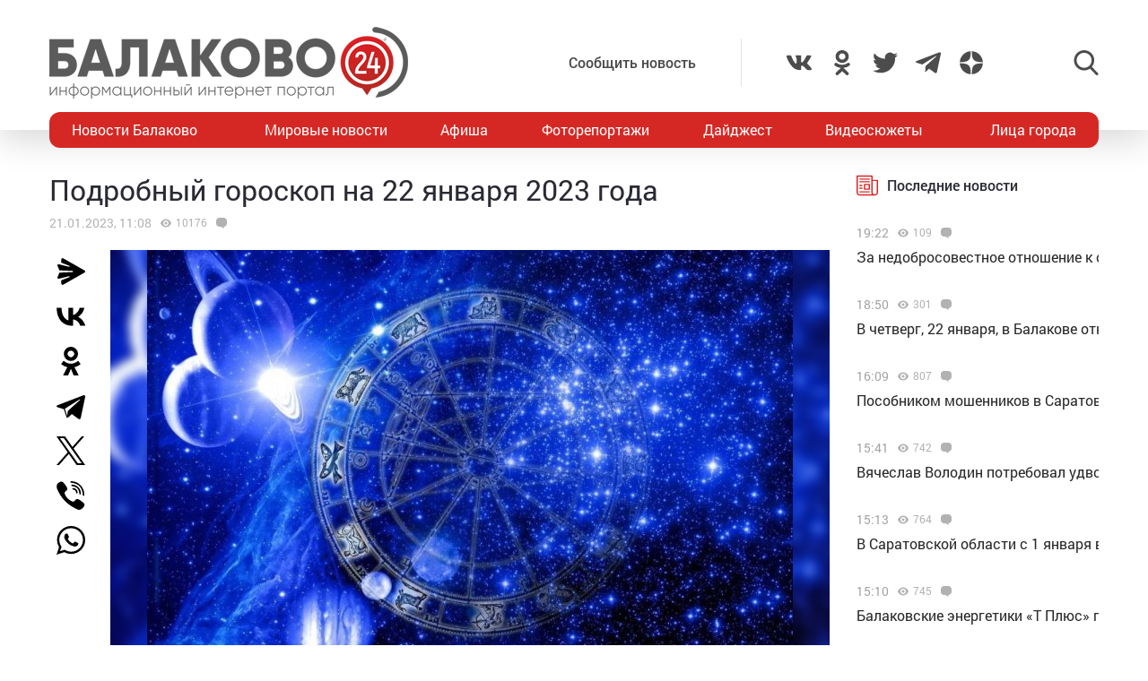

--- FILE ---
content_type: text/html; charset=UTF-8
request_url: https://balakovo24.ru/podrobnyj-goroskop-na-22-yanvarya-2023-goda
body_size: 40891
content:
<!doctype html>
<html lang="ru-RU">
<head>
	<meta charset="UTF-8">
	<meta name="viewport" content="width=device-width, initial-scale=1">
	<link rel="profile" href="https://gmpg.org/xfn/11">
	<link rel="icon" href="https://balakovo24.ru/favicon.svg" type=" image/svg+xml">

	<style id="jetpack-boost-critical-css">@media all{ul{box-sizing:border-box}}@media all{#mistape_dialog,#mistape_dialog .dialog__overlay{width:100%;height:100%;top:0;left:0}#mistape_dialog{position:fixed;z-index:2147483647;display:none;-webkit-align-items:center;align-items:center;-webkit-justify-content:center;justify-content:center}#mistape_dialog .dialog__overlay{position:absolute;background:rgba(55,58,71,.9);opacity:0;-webkit-backface-visibility:hidden}#mistape_dialog .dialog__content .dialog-wrap{perspective:800px}#mistape_dialog .dialog__content .dialog-wrap .dialog-wrap-top{padding:30px 30px 0;background:#fff;transform-origin:50% 100%;position:relative;z-index:1;transform-style:preserve-3d;backface-visibility:hidden;-webkit-backface-visibility:hidden}#mistape_dialog .dialog__content .dialog-wrap .dialog-wrap-top::after{content:"";width:100%;height:100%;position:absolute;background:#fff;top:0;left:0;transform:rotateX(180deg);transform-style:preserve-3d;backface-visibility:hidden;-webkit-backface-visibility:hidden}#mistape_dialog .dialog__content .dialog-wrap .dialog-wrap-bottom{padding:31px 30px 45px;background:#fff;transform:translate3d(0,0,0) translateZ(0);backface-visibility:hidden;-webkit-backface-visibility:hidden;margin-top:-1px}#mistape_dialog .dialog__content{width:50%;max-width:560px;min-width:290px;text-align:center;position:relative;opacity:0;font-size:14px;box-sizing:content-box}#mistape_reported_text{padding:5px 10px;position:relative;z-index:0;font-weight:400}#mistape_reported_text::before{content:"";width:15px;height:15px;border-top:solid 2px #e42029;border-left:solid 2px #e42029;position:absolute;z-index:-1;top:0;left:0}#mistape_reported_text::after{content:"";width:15px;height:15px;border-bottom:solid 2px #e42029;border-right:solid 2px #e42029;position:absolute;z-index:-1;bottom:0;right:0}#mistape_dialog .mistape_dialog_block{margin-top:20px}#mistape_dialog .pos-relative{position:relative}#mistape_dialog .mistape_action{display:inline-block;padding:11px 25px;margin:0 5px;font-weight:600;border:none;color:#fff;background:#e42029;text-decoration:none;text-transform:uppercase;font-size:13px;min-width:150px}#mistape_dialog h2{margin:0;font-weight:400;font-size:22px;padding:0 0 20px;position:relative}#mistape_dialog h2::before{content:"";height:1px;width:60px;position:absolute;bottom:0;left:calc(50% - 30px);background:#e42029}#mistape_dialog h3{margin:0;font-weight:300;font-size:14px;text-transform:none;padding:0 0 1em;color:#bfbfbf}.mistape-letter-front{width:304px;height:190px;position:absolute;bottom:0;z-index:4;left:calc(50% - 152px);transform:scale(.145);transform-origin:50% 100%;opacity:0}.mistape-letter-front .front-left{width:0;height:0;border-left:152px solid #e42029;border-right:0;border-top:95px solid transparent;border-bottom:95px solid transparent;position:absolute;z-index:2;top:0;left:0}.mistape-letter-front .front-right{width:0;height:0;border-right:152px solid #e42029;border-left:0;border-top:95px solid transparent;border-bottom:95px solid transparent;position:absolute;z-index:2;top:0;right:0}.mistape-letter-front .front-right:before{content:"";display:block;width:0;height:0;border-right:152px solid rgba(0,0,0,.2);border-left:0;border-top:95px solid transparent;border-bottom:95px solid transparent;position:absolute;top:-95px;right:-152px}.mistape-letter-front .front-bottom{width:0;height:0;border-bottom:95px solid #e42029;border-top:0;border-left:152px solid transparent;border-right:152px solid transparent;position:absolute;z-index:2;bottom:0;left:0}.mistape-letter-front .front-bottom:before{content:"";display:block;width:0;height:0;border-bottom:95px solid rgba(0,0,0,.1);border-top:0;border-left:152px solid transparent;border-right:152px solid transparent;position:absolute;top:0;right:-152px}.mistape-letter-back{width:304px;height:190px;background-color:#e42029;background-repeat:no-repeat;background-size:100% 100%;position:absolute;z-index:2;bottom:0;left:calc(50% - 152px);transform:scale(.145);transform-origin:50% 100%;opacity:0}.mistape-letter-back:before{content:"";display:block;width:100%;height:100%;position:absolute;top:0;left:0;background-color:rgba(0,0,0,.4)}.mistape-letter-back>.mistape-letter-back-top{width:0;height:0;border-bottom:95px solid #e42029;border-top:0;border-left:152px solid transparent;border-right:152px solid transparent;background-repeat:no-repeat;background-size:100% 100%;position:absolute;z-index:2;bottom:100%;left:calc(50% - 152px);transform-origin:50% 100%;transform:translateX(0) rotateX(-180deg)}.mistape-letter-back>.mistape-letter-back-top:before{content:"";display:block;width:0;height:0;border-bottom:95px solid rgba(0,0,0,.3);border-top:0;border-left:152px solid transparent;border-right:152px solid transparent;position:absolute;top:0;left:-152px}.mistape-letter-top{width:0;height:0;border-bottom:95px solid #e42029;border-top:0;border-left:152px solid transparent;border-right:152px solid transparent;position:absolute;z-index:2;bottom:0;opacity:0;left:calc(50% - 152px);transform-origin:50% 100%;transform:rotateX(0)}.mistape-letter-top:before{content:"";display:block;width:0;height:0;border-bottom:95px solid rgba(0,0,0,.3);border-top:0;border-left:152px solid transparent;border-right:152px solid transparent;position:absolute;top:0;left:-152px}#mistape_dialog .dialog__content .dialog-wrap{z-index:3;position:relative}#mistape_dialog .mistape_action[data-action=send]{position:relative;z-index:8}}@media all{img{display:block;max-width:100%;margin:0}input,textarea{height:40px;padding:9px 25px 9px 10px;-webkit-transform:translateZ(0);transform:translateZ(0);border:1px solid #c7c7c7;border-radius:2px;background-color:#fff;color:#181818;font-size:16px;line-height:1}input:-moz-placeholder,textarea:-moz-placeholder{color:#bbb;font-family:roboto-400,sans-serif;font-size:14px;line-height:23px}input::-webkit-input-placeholder,textarea::-webkit-input-placeholder{color:#bbb;font-family:roboto-400,sans-serif;font-size:14px;line-height:23px}input::-moz-placeholder,textarea::-moz-placeholder{color:#bbb;font-family:roboto-400,sans-serif;font-size:14px;line-height:23px}input:-ms-input-placeholder,textarea:-ms-input-placeholder{color:#bbb;font-family:roboto-400,sans-serif;font-size:14px;line-height:23px}input::-ms-input-placeholder,textarea::-ms-input-placeholder{color:#bbb;font-family:roboto-400,sans-serif;font-size:14px;line-height:23px}input::placeholder,textarea::placeholder{color:#bbb;font-family:roboto-400,sans-serif;font-size:14px;line-height:23px}@font-face{font-family:roboto-600;font-style:normal;font-weight:400;font-display:swap}@font-face{font-family:roboto-500;font-style:normal;font-weight:400;font-display:swap}@font-face{font-family:roboto-400;font-style:normal;font-weight:400;font-display:swap}html{font-family:sans-serif;-ms-text-size-adjust:100%;-webkit-text-size-adjust:100%}body{margin:0}article,header,main,nav{display:block}a{background:0 0}img{border:none}svg:not(:root){overflow:hidden}input,textarea{margin:0;color:inherit;font:inherit}input[type=submit]{-webkit-appearance:button}input{line-height:normal}textarea{overflow:auto}html{-webkit-box-sizing:border-box;box-sizing:border-box}*{-webkit-box-sizing:inherit;box-sizing:inherit}img{-webkit-box-sizing:content-box;box-sizing:content-box}body,html{-moz-osx-font-smoothing:antialiased;-webkit-font-smoothing:antialiased;font-smoothing:antialiased}h1,h2,h3,p{margin:0}li,ul{margin:0;padding:0;list-style:none}*{margin:0;padding:0;outline:0}body{position:relative;width:100%;min-width:320px;height:100%;overflow-x:hidden;background-color:#fff;color:#2a2a35;font-family:roboto-400,sans-serif;font-size:16px;font-weight:400;line-height:1.5;scroll-behavior:smooth;-webkit-font-smoothing:antialiased;-moz-osx-font-smoothing:grayscale;-webkit-overflow-scrolling:touch}.container{width:100%;max-width:1170px;margin-right:auto;margin-left:auto}a{outline:0;color:#d52824}a{text-decoration:none}h1,h2,h3{margin-top:0}h1{font-size:48px;line-height:1.05em}h1,h2{font-weight:400}h2{font-size:36px;line-height:1.4em}h3{font-size:28px;font-weight:400;line-height:1.25em}input,textarea{outline:0;-webkit-box-shadow:none;box-shadow:none;-webkit-appearance:none;-moz-appearance:none;appearance:none}textarea{width:100%;padding:10px 15px;font-size:14px;line-height:1.25;resize:none;min-height:100px}textarea:-ms-input-placeholder{line-height:1.25}textarea::-moz-placeholder{line-height:1.25}textarea::-webkit-input-placeholder{line-height:1.25}textarea::-ms-input-placeholder{line-height:1.25}textarea::placeholder{line-height:1.25}p{margin-bottom:20px}.header{position:relative;width:100%;height:145px;padding:30px 0;-webkit-box-shadow:0 12px 35px 0 rgba(0,0,0,.15);box-shadow:0 12px 35px 0 rgba(0,0,0,.15)}.header-wrap{-webkit-box-pack:justify;-ms-flex-pack:justify;justify-content:space-between}.header-btn,.header-wrap{display:-webkit-box;display:-ms-flexbox;display:flex;-webkit-box-align:center;-ms-flex-align:center;align-items:center}.header-btn__menu{position:absolute;bottom:-20px;left:50%;display:none;padding:10px 15px;-webkit-transform:translateX(-50%);-ms-transform:translateX(-50%);transform:translateX(-50%);border-radius:5px;background:#de2c28;color:#fff;font-size:20px;line-height:24px}.header-addpost{margin-right:50px;padding:15px 50px 15px 15px;border-right:1px solid rgba(0,0,0,.1);vertical-align:middle}.header-addpost a{color:#484848;font-family:roboto-500,sans-serif;font-size:16px}.header-social,.header-social-item,.header-social-item a{display:-webkit-box;display:-ms-flexbox;display:flex;-webkit-box-align:center;-ms-flex-align:center;align-items:center}.header-social-item svg{width:28px;height:28px;fill:rgba(0,0,0,.7)}.header-social-item+.header-social-item{margin-left:20px}.header-search{position:relative;margin-left:100px}.header-search__btn{-webkit-box-align:center;-ms-flex-align:center;align-items:center}.header-search__btn{display:-webkit-box;display:-ms-flexbox;display:flex}.header-search__btn.hide{display:none}.header-search__btn svg{width:28px;height:28px;fill:rgba(0,0,0,.7)}.header-search__wrap{position:absolute;top:50%;right:100%;display:none;padding-right:20px;-webkit-transform:translateY(-50%);-ms-transform:translateY(-50%);transform:translateY(-50%)}.header-search__form{display:-webkit-box;display:-ms-flexbox;display:flex}.header-search__form input[type=submit]{margin:0 0 0 1px;padding:0 15px 3px;border:0;border-radius:2px;background-color:#333;color:#fff;font-size:16px;line-height:16px;text-align:center}.header-stiky{position:fixed;top:0;z-index:100;opacity:0;display:-webkit-box;display:-ms-flexbox;display:flex;-webkit-box-align:center;-ms-flex-align:center;align-items:center;width:100%;height:50px;-webkit-transform:translateY(-400px);-ms-transform:translateY(-400px);transform:translateY(-400px);background-color:#333}.header-stiky .container{display:-webkit-box;display:-ms-flexbox;display:flex;-webkit-box-pack:start;-ms-flex-pack:start;justify-content:flex-start}.header-stiky__logo{color:#fff;font-family:roboto-600,sans-serif;font-size:24px;line-height:24px;text-transform:uppercase}.header-stiky__logo ins{color:#d52824;text-decoration:none}.header-stiky__nav{position:relative}.header-stiky__nav ul{display:-webkit-box;display:-ms-flexbox;display:flex;margin:0;padding:0}.header-stiky__nav ul li{margin-left:35px}.header-stiky__nav ul li a{color:#fff}.nav{position:relative;display:block;width:100%;height:40px;margin-top:-20px;overflow:hidden;border-radius:12px;background:#d52824}.nav-mob{position:fixed;top:0;right:0;bottom:0;z-index:10;width:100%;max-width:320px;height:100vh;overflow-y:scroll;-webkit-transform:translateX(400px);-ms-transform:translateX(400px);transform:translateX(400px);background-color:#282828;-webkit-box-shadow:-11px 0 20px 0 rgba(0,0,0,.5);box-shadow:-11px 0 20px 0 rgba(0,0,0,.5)}.nav-mob__wrap{padding:50px 30px}.nav-mob-btn{padding:0 10px}.nav-mob-btn,.nav-mob-social{display:-webkit-box;display:-ms-flexbox;display:flex;-webkit-box-align:center;-ms-flex-align:center;align-items:center;-webkit-box-pack:justify;-ms-flex-pack:justify;justify-content:space-between}.nav-mob-social__item{margin-right:15px}.nav-mob-social__item svg{width:24px;height:24px;fill:#fff}.nav-mob-search{display:-webkit-box;display:-ms-flexbox;display:flex;-webkit-box-align:center;-ms-flex-align:center;align-items:center;-webkit-box-pack:justify;-ms-flex-pack:justify;justify-content:space-between}.nav-mob-search__btn{margin:0}.nav-mob-search__btn.hide{display:none}.nav-mob-search__btn svg{width:24px;height:24px;fill:hsla(0,0%,100%,.5)}.nav-mob-search__wrap{display:none;margin-top:20px}.nav-mob-search__input{width:calc(100% - 74px);padding:10px;border:1px solid hsla(0,0%,100%,.1);background:0 0;color:hsla(0,0%,100%,.5);font-size:12px}.nav-mob-search__input:-ms-input-placeholder{color:hsla(0,0%,100%,.5);font-size:12px;line-height:18px}.nav-mob-search__input::-moz-placeholder{color:hsla(0,0%,100%,.5);font-size:12px;line-height:18px}.nav-mob-search__input::-webkit-input-placeholder{color:hsla(0,0%,100%,.5);font-size:12px;line-height:18px}.nav-mob-search__input::-ms-input-placeholder{color:hsla(0,0%,100%,.5);font-size:12px;line-height:18px}.nav-mob-search__input::placeholder{color:hsla(0,0%,100%,.5);font-size:12px;line-height:18px}.nav-mob-menu{margin-top:20px}.nav-mob-menu ul li{border-top:1px solid hsla(0,0%,100%,.03)}.nav-mob-menu ul li:first-child{border-top:0 solid transparent}.nav-mob-menu ul li a{display:block;padding:10px;color:#fff;font-size:16px}.nav ul{-webkit-box-pack:justify;-ms-flex-pack:justify;justify-content:space-between;margin:0;list-style:none}.nav ul,.nav ul li{display:-webkit-box;display:-ms-flexbox;display:flex}.nav ul li{-webkit-box-align:center;-ms-flex-align:center;align-items:center}.nav ul li:first-child a,.nav ul li:last-child a{color:#fff}.nav ul li a{display:-webkit-box;display:-ms-flexbox;display:flex;-webkit-box-align:center;-ms-flex-align:center;align-items:center;height:40px;padding:0 25px;color:#fff;font-size:16px}.sidebar{position:relative}.sidebar-item{margin-bottom:30px}.sidebar-title{display:-webkit-box;display:-ms-flexbox;display:flex;-webkit-box-align:center;-ms-flex-align:center;align-items:center;margin-bottom:15px}.sidebar-title svg{width:24px;height:24px;margin-right:10px;fill:#d52824}.sidebar-title span{font-family:roboto-500,sans-serif}.sidebar-new-autoload{width:100%;height:100vh;padding-bottom:250px;overflow-x:hidden;overflow-y:auto}.sidebar-new-item{margin:0;padding:15px 0}.sidebar-new-item__meta{display:-webkit-box;display:-ms-flexbox;display:flex;-webkit-box-align:center;-ms-flex-align:center;align-items:center;margin-bottom:5px}.sidebar-new-item__time{color:#a4a4a4;font-size:14px}.sidebar-new-item a{color:#282828;font-size:16px}.bnr{position:relative}.bnr-top{text-align:center}.bnr-top .sam-pro-container{padding:40px 0}.comment{position:relative}.comment-form-submit input{padding:5px 20px;text-align:center}.widget{position:relative}.item-archive__cat{display:-webkit-box;display:-ms-flexbox;display:flex}.item-archive__cat{position:absolute;top:25px;left:25px}.item-archive__cat li{margin-right:3px;padding:2px 3px 3px;border-radius:2px;background-color:#fff;-webkit-box-shadow:5px 5px 10px rgba(0,0,0,.1);box-shadow:5px 5px 10px rgba(0,0,0,.1);font-size:10px;line-height:10px}.item-archive__icon{display:-webkit-box;display:-ms-flexbox;display:flex;-webkit-box-align:center;-ms-flex-align:center;align-items:center;margin-left:10px}.item-archive__icon svg{width:12px;height:12px;margin-right:5px;fill:rgba(0,0,0,.3)}.item-archive__icon span{margin-top:-2px;color:rgba(0,0,0,.3);font-size:12px;line-height:12px}.single{position:relative}.single__wrap{margin:30px 0}.single__row{display:-webkit-box;display:-ms-flexbox;display:flex;-ms-flex-wrap:wrap;flex-wrap:wrap;margin-right:-15px;margin-left:-15px}.single__col{position:relative;padding-right:15px;padding-left:15px;min-height:1px}.single__sidebar{width:25%}.single__post{-webkit-box-flex:1;-ms-flex:1;flex:1}.single-head{display:-webkit-box;display:-ms-flexbox;display:flex}.single-head{margin-bottom:50px}.single-head__social{width:68px}.single-head__img{position:relative;display:-webkit-box;display:-ms-flexbox;display:flex;-webkit-box-flex:1;-ms-flex:1;flex:1;-webkit-box-align:center;-ms-flex-align:center;align-items:center;-webkit-box-pack:center;-ms-flex-pack:center;justify-content:center;width:calc(100% - 68px);max-height:535px;overflow:hidden}.single-head__img img{position:relative;width:100%;height:auto;max-height:535px;-o-object-fit:contain;object-fit:contain}.single-head__mask{position:absolute;top:0;right:0;bottom:0;left:0;width:100%;height:100%;-webkit-transform:scale(1.1);-ms-transform:scale(1.1);transform:scale(1.1);background-color:#000;background-repeat:no-repeat;background-size:cover;-webkit-filter:blur(5px);filter:blur(5px)}.post{position:relative}.post-meta{display:-webkit-box;display:-ms-flexbox;display:flex;-webkit-box-align:center;-ms-flex-align:center;align-items:center;margin:10px 0 20px}.post-meta__date{color:rgba(0,0,0,.3);font-size:14px}.post h1{font-family:roboto-400,sans-serif;font-size:32px}@media screen and (max-width:1366px){.nav ul li:first-child a,.nav ul li:last-child a{padding:0 25px}.nav ul li a{padding:0 10px}}@media screen and (max-width:1200px){.container{padding-right:15px;padding-left:15px}}@media screen and (max-width:1024px){h1{font-size:40px;line-height:1.125em}h2{font-size:32px;line-height:1.25em}h3{font-size:24px}.header-logo{position:absolute;top:40%;left:50%;width:100%;-webkit-transform:translate(-50%,-50%);-ms-transform:translate(-50%,-50%);transform:translate(-50%,-50%)}.header-btn__menu{display:initial}.header-addpost,.header-search,.header-social,.nav{display:none}.single__sidebar{width:100%;margin-top:50px}}@media screen and (max-width:768px){h1{font-size:32px}h2{font-size:26px;line-height:1.2em}h3{font-size:22px;line-height:1.13636364em}.single-head{-webkit-box-orient:vertical;-webkit-box-direction:normal;-ms-flex-direction:column;flex-direction:column;margin-bottom:30px}.single-head__social{-webkit-box-ordinal-group:3;-ms-flex-order:2;order:2;width:100%}.single-head__img{-webkit-box-ordinal-group:2;-ms-flex-order:1;order:1;width:100%}}@media screen and (max-width:480px){input:-moz-placeholder,textarea:-moz-placeholder{font-size:16px}input::-webkit-input-placeholder,textarea::-webkit-input-placeholder{font-size:16px}input::-moz-placeholder,textarea::-moz-placeholder{font-size:16px}input:-ms-input-placeholder,textarea:-ms-input-placeholder{font-size:16px}input::-ms-input-placeholder,textarea::-ms-input-placeholder{font-size:16px}input::placeholder,textarea::placeholder{font-size:16px}html{height:100%}textarea{font-size:16px}.header{height:100px;padding:0}.header-logo{top:35%}.header-logo img{width:250px;height:auto;margin:0 auto}.header-btn__menu{padding:10px 15px 12px;font-size:16px;line-height:18px}.header-stiky{display:none}.sidebar-new-autoload{height:auto;padding-bottom:0;overflow-x:visible;overflow-y:initial}.single__post{width:100%}.post h1{font-size:24px}}@media screen and (max-width:320px){.nav-mob{max-width:280px}}}</style><meta name='robots' content='index, follow, max-image-preview:large, max-snippet:-1, max-video-preview:-1' />
			<!-- Using Stormation's 'Read More, Copy Link' plugin from stormation.info -->
			<script language="JavaScript">
				function addLink() {
					var bodyElement = document.getElementsByTagName('body')[0];
					var selection;
					selection = window.getSelection();
					var selectiontxt = selection.toString();
										var pageLink = "<br /><br /> Источник: <a href='balakovo24.ru/podrobnyj-goroskop-na-22-yanvarya-2023-goda'>balakovo24.ru/podrobnyj-goroskop-na-22-yanvarya-2023-goda</a>";
					var copytext = selection + pageLink;
										var attachDiv = document.createElement('div');
					attachDiv.style.position='absolute';
					attachDiv.style.left='-99999px';
					bodyElement.appendChild(attachDiv);
					attachDiv.innerHTML = copytext;
					selection.selectAllChildren(attachDiv);
					window.setTimeout(function() {
						bodyElement.removeChild(attachDiv);
					},0);
				}
				document.oncopy = addLink;
			</script>
			
	<!-- This site is optimized with the Yoast SEO plugin v26.6 - https://yoast.com/wordpress/plugins/seo/ -->
	<title>Подробный гороскоп на 22 января 2023 года</title>
	<meta name="description" content="Подробный гороскоп на 22 января 2023 года - Дайджест - Балаково 24 - информационный портал города Балаково" />
	<link rel="canonical" href="https://balakovo24.ru/podrobnyj-goroskop-na-22-yanvarya-2023-goda" />
	<meta property="og:locale" content="ru_RU" />
	<meta property="og:type" content="article" />
	<meta property="og:title" content="Подробный гороскоп на 22 января 2023 года" />
	<meta property="og:description" content="Подробный гороскоп на 22 января 2023 года - Дайджест - Балаково 24 - информационный портал города Балаково" />
	<meta property="og:url" content="https://balakovo24.ru/podrobnyj-goroskop-na-22-yanvarya-2023-goda" />
	<meta property="og:site_name" content="Балаково 24 - информационный портал города Балаково" />
	<meta property="article:published_time" content="2023-01-21T07:08:23+00:00" />
	<meta property="og:image" content="https://balakovo24.ru/b24/uploads/2019/12/гороскоп.jpg" />
	<meta property="og:image:width" content="1200" />
	<meta property="og:image:height" content="800" />
	<meta property="og:image:type" content="image/jpeg" />
	<meta name="author" content="admin" />
	<meta name="twitter:label1" content="Написано автором" />
	<meta name="twitter:data1" content="admin" />
	<meta name="twitter:label2" content="Примерное время для чтения" />
	<meta name="twitter:data2" content="16 минут" />
	<script type="application/ld+json" class="yoast-schema-graph">{"@context":"https://schema.org","@graph":[{"@type":"Article","@id":"https://balakovo24.ru/podrobnyj-goroskop-na-22-yanvarya-2023-goda#article","isPartOf":{"@id":"https://balakovo24.ru/podrobnyj-goroskop-na-22-yanvarya-2023-goda"},"author":{"name":"admin","@id":"https://balakovo24.ru/#/schema/person/782ad3a136913ce32e06e8ca33b2367a"},"headline":"Подробный гороскоп на 22 января 2023 года","datePublished":"2023-01-21T07:08:23+00:00","mainEntityOfPage":{"@id":"https://balakovo24.ru/podrobnyj-goroskop-na-22-yanvarya-2023-goda"},"wordCount":2757,"commentCount":0,"publisher":{"@id":"https://balakovo24.ru/#organization"},"image":{"@id":"https://balakovo24.ru/podrobnyj-goroskop-na-22-yanvarya-2023-goda#primaryimage"},"thumbnailUrl":"https://balakovo24.ru/b24/uploads/2019/12/гороскоп.jpg","keywords":["гороскоп"],"articleSection":["Дайджест"],"inLanguage":"ru-RU","potentialAction":[{"@type":"CommentAction","name":"Comment","target":["https://balakovo24.ru/podrobnyj-goroskop-na-22-yanvarya-2023-goda#respond"]}]},{"@type":"WebPage","@id":"https://balakovo24.ru/podrobnyj-goroskop-na-22-yanvarya-2023-goda","url":"https://balakovo24.ru/podrobnyj-goroskop-na-22-yanvarya-2023-goda","name":"Подробный гороскоп на 22 января 2023 года","isPartOf":{"@id":"https://balakovo24.ru/#website"},"primaryImageOfPage":{"@id":"https://balakovo24.ru/podrobnyj-goroskop-na-22-yanvarya-2023-goda#primaryimage"},"image":{"@id":"https://balakovo24.ru/podrobnyj-goroskop-na-22-yanvarya-2023-goda#primaryimage"},"thumbnailUrl":"https://balakovo24.ru/b24/uploads/2019/12/гороскоп.jpg","datePublished":"2023-01-21T07:08:23+00:00","description":"Подробный гороскоп на 22 января 2023 года - Дайджест - Балаково 24 - информационный портал города Балаково","breadcrumb":{"@id":"https://balakovo24.ru/podrobnyj-goroskop-na-22-yanvarya-2023-goda#breadcrumb"},"inLanguage":"ru-RU","potentialAction":[{"@type":"ReadAction","target":["https://balakovo24.ru/podrobnyj-goroskop-na-22-yanvarya-2023-goda"]}]},{"@type":"ImageObject","inLanguage":"ru-RU","@id":"https://balakovo24.ru/podrobnyj-goroskop-na-22-yanvarya-2023-goda#primaryimage","url":"https://balakovo24.ru/b24/uploads/2019/12/гороскоп.jpg","contentUrl":"https://balakovo24.ru/b24/uploads/2019/12/гороскоп.jpg","width":1200,"height":800},{"@type":"BreadcrumbList","@id":"https://balakovo24.ru/podrobnyj-goroskop-na-22-yanvarya-2023-goda#breadcrumb","itemListElement":[{"@type":"ListItem","position":1,"name":"Главная страница","item":"https://balakovo24.ru/"},{"@type":"ListItem","position":2,"name":"Подробный гороскоп на 22 января 2023 года"}]},{"@type":"WebSite","@id":"https://balakovo24.ru/#website","url":"https://balakovo24.ru/","name":"Балаково 24 - информационный портал города Балаково","description":"","publisher":{"@id":"https://balakovo24.ru/#organization"},"alternateName":"Балаково-24 свежие новости города","potentialAction":[{"@type":"SearchAction","target":{"@type":"EntryPoint","urlTemplate":"https://balakovo24.ru/?s={search_term_string}"},"query-input":{"@type":"PropertyValueSpecification","valueRequired":true,"valueName":"search_term_string"}}],"inLanguage":"ru-RU"},{"@type":"Organization","@id":"https://balakovo24.ru/#organization","name":"\"Балаково-24\"","url":"https://balakovo24.ru/","logo":{"@type":"ImageObject","inLanguage":"ru-RU","@id":"https://balakovo24.ru/#/schema/logo/image/","url":"https://balakovo24.ru/b24/uploads/2023/02/b243.jpg","contentUrl":"https://balakovo24.ru/b24/uploads/2023/02/b243.jpg","width":496,"height":496,"caption":"\"Балаково-24\""},"image":{"@id":"https://balakovo24.ru/#/schema/logo/image/"},"sameAs":["https://x.com/Balakovo24","https://www.instagram.com/balakovo24","https://vk.com/balakovo_city","https://ok.ru/balakovo24","https://t.me/balakovo24","https://dzen.ru/balakovo"]},{"@type":"Person","@id":"https://balakovo24.ru/#/schema/person/782ad3a136913ce32e06e8ca33b2367a","name":"admin","image":{"@type":"ImageObject","inLanguage":"ru-RU","@id":"https://balakovo24.ru/#/schema/person/image/","url":"https://secure.gravatar.com/avatar/dace9da90422cc530ff6510a272ea57be0ab8b37011dcf488b1bb57bff768881?s=96&d=mm&r=g","contentUrl":"https://secure.gravatar.com/avatar/dace9da90422cc530ff6510a272ea57be0ab8b37011dcf488b1bb57bff768881?s=96&d=mm&r=g","caption":"admin"}}]}</script>
	<!-- / Yoast SEO plugin. -->


<link rel='dns-prefetch' href='//stats.wp.com' />
<link rel="alternate" type="application/rss+xml" title="Балаково 24 - информационный портал города Балаково &raquo; Лента комментариев к &laquo;Подробный гороскоп на 22 января 2023 года&raquo;" href="https://balakovo24.ru/podrobnyj-goroskop-na-22-yanvarya-2023-goda/feed" />
<link rel="alternate" title="oEmbed (JSON)" type="application/json+oembed" href="https://balakovo24.ru/wp-json/oembed/1.0/embed?url=https%3A%2F%2Fbalakovo24.ru%2Fpodrobnyj-goroskop-na-22-yanvarya-2023-goda" />
<link rel="alternate" title="oEmbed (XML)" type="text/xml+oembed" href="https://balakovo24.ru/wp-json/oembed/1.0/embed?url=https%3A%2F%2Fbalakovo24.ru%2Fpodrobnyj-goroskop-na-22-yanvarya-2023-goda&#038;format=xml" />

		<style type="text/css">
			.mistape-test, .mistape_mistake_inner {color: #E42029 !important;}
			#mistape_dialog h2::before, #mistape_dialog .mistape_action, .mistape-letter-back {background-color: #E42029 !important; }
			#mistape_reported_text:before, #mistape_reported_text:after {border-color: #E42029 !important;}
            .mistape-letter-front .front-left {border-left-color: #E42029 !important;}
            .mistape-letter-front .front-right {border-right-color: #E42029 !important;}
            .mistape-letter-front .front-bottom, .mistape-letter-back > .mistape-letter-back-top, .mistape-letter-top {border-bottom-color: #E42029 !important;}
            .mistape-logo svg {fill: #E42029 !important;}
		</style>
		<style id='wp-img-auto-sizes-contain-inline-css' type='text/css'>
img:is([sizes=auto i],[sizes^="auto," i]){contain-intrinsic-size:3000px 1500px}
/*# sourceURL=wp-img-auto-sizes-contain-inline-css */
</style>
<style id='wp-block-library-inline-css' type='text/css'>
:root{--wp-block-synced-color:#7a00df;--wp-block-synced-color--rgb:122,0,223;--wp-bound-block-color:var(--wp-block-synced-color);--wp-editor-canvas-background:#ddd;--wp-admin-theme-color:#007cba;--wp-admin-theme-color--rgb:0,124,186;--wp-admin-theme-color-darker-10:#006ba1;--wp-admin-theme-color-darker-10--rgb:0,107,160.5;--wp-admin-theme-color-darker-20:#005a87;--wp-admin-theme-color-darker-20--rgb:0,90,135;--wp-admin-border-width-focus:2px}@media (min-resolution:192dpi){:root{--wp-admin-border-width-focus:1.5px}}.wp-element-button{cursor:pointer}:root .has-very-light-gray-background-color{background-color:#eee}:root .has-very-dark-gray-background-color{background-color:#313131}:root .has-very-light-gray-color{color:#eee}:root .has-very-dark-gray-color{color:#313131}:root .has-vivid-green-cyan-to-vivid-cyan-blue-gradient-background{background:linear-gradient(135deg,#00d084,#0693e3)}:root .has-purple-crush-gradient-background{background:linear-gradient(135deg,#34e2e4,#4721fb 50%,#ab1dfe)}:root .has-hazy-dawn-gradient-background{background:linear-gradient(135deg,#faaca8,#dad0ec)}:root .has-subdued-olive-gradient-background{background:linear-gradient(135deg,#fafae1,#67a671)}:root .has-atomic-cream-gradient-background{background:linear-gradient(135deg,#fdd79a,#004a59)}:root .has-nightshade-gradient-background{background:linear-gradient(135deg,#330968,#31cdcf)}:root .has-midnight-gradient-background{background:linear-gradient(135deg,#020381,#2874fc)}:root{--wp--preset--font-size--normal:16px;--wp--preset--font-size--huge:42px}.has-regular-font-size{font-size:1em}.has-larger-font-size{font-size:2.625em}.has-normal-font-size{font-size:var(--wp--preset--font-size--normal)}.has-huge-font-size{font-size:var(--wp--preset--font-size--huge)}.has-text-align-center{text-align:center}.has-text-align-left{text-align:left}.has-text-align-right{text-align:right}.has-fit-text{white-space:nowrap!important}#end-resizable-editor-section{display:none}.aligncenter{clear:both}.items-justified-left{justify-content:flex-start}.items-justified-center{justify-content:center}.items-justified-right{justify-content:flex-end}.items-justified-space-between{justify-content:space-between}.screen-reader-text{border:0;clip-path:inset(50%);height:1px;margin:-1px;overflow:hidden;padding:0;position:absolute;width:1px;word-wrap:normal!important}.screen-reader-text:focus{background-color:#ddd;clip-path:none;color:#444;display:block;font-size:1em;height:auto;left:5px;line-height:normal;padding:15px 23px 14px;text-decoration:none;top:5px;width:auto;z-index:100000}html :where(.has-border-color){border-style:solid}html :where([style*=border-top-color]){border-top-style:solid}html :where([style*=border-right-color]){border-right-style:solid}html :where([style*=border-bottom-color]){border-bottom-style:solid}html :where([style*=border-left-color]){border-left-style:solid}html :where([style*=border-width]){border-style:solid}html :where([style*=border-top-width]){border-top-style:solid}html :where([style*=border-right-width]){border-right-style:solid}html :where([style*=border-bottom-width]){border-bottom-style:solid}html :where([style*=border-left-width]){border-left-style:solid}html :where(img[class*=wp-image-]){height:auto;max-width:100%}:where(figure){margin:0 0 1em}html :where(.is-position-sticky){--wp-admin--admin-bar--position-offset:var(--wp-admin--admin-bar--height,0px)}@media screen and (max-width:600px){html :where(.is-position-sticky){--wp-admin--admin-bar--position-offset:0px}}

/*# sourceURL=wp-block-library-inline-css */
</style><style id='global-styles-inline-css' type='text/css'>
:root{--wp--preset--aspect-ratio--square: 1;--wp--preset--aspect-ratio--4-3: 4/3;--wp--preset--aspect-ratio--3-4: 3/4;--wp--preset--aspect-ratio--3-2: 3/2;--wp--preset--aspect-ratio--2-3: 2/3;--wp--preset--aspect-ratio--16-9: 16/9;--wp--preset--aspect-ratio--9-16: 9/16;--wp--preset--color--black: #000000;--wp--preset--color--cyan-bluish-gray: #abb8c3;--wp--preset--color--white: #ffffff;--wp--preset--color--pale-pink: #f78da7;--wp--preset--color--vivid-red: #cf2e2e;--wp--preset--color--luminous-vivid-orange: #ff6900;--wp--preset--color--luminous-vivid-amber: #fcb900;--wp--preset--color--light-green-cyan: #7bdcb5;--wp--preset--color--vivid-green-cyan: #00d084;--wp--preset--color--pale-cyan-blue: #8ed1fc;--wp--preset--color--vivid-cyan-blue: #0693e3;--wp--preset--color--vivid-purple: #9b51e0;--wp--preset--gradient--vivid-cyan-blue-to-vivid-purple: linear-gradient(135deg,rgb(6,147,227) 0%,rgb(155,81,224) 100%);--wp--preset--gradient--light-green-cyan-to-vivid-green-cyan: linear-gradient(135deg,rgb(122,220,180) 0%,rgb(0,208,130) 100%);--wp--preset--gradient--luminous-vivid-amber-to-luminous-vivid-orange: linear-gradient(135deg,rgb(252,185,0) 0%,rgb(255,105,0) 100%);--wp--preset--gradient--luminous-vivid-orange-to-vivid-red: linear-gradient(135deg,rgb(255,105,0) 0%,rgb(207,46,46) 100%);--wp--preset--gradient--very-light-gray-to-cyan-bluish-gray: linear-gradient(135deg,rgb(238,238,238) 0%,rgb(169,184,195) 100%);--wp--preset--gradient--cool-to-warm-spectrum: linear-gradient(135deg,rgb(74,234,220) 0%,rgb(151,120,209) 20%,rgb(207,42,186) 40%,rgb(238,44,130) 60%,rgb(251,105,98) 80%,rgb(254,248,76) 100%);--wp--preset--gradient--blush-light-purple: linear-gradient(135deg,rgb(255,206,236) 0%,rgb(152,150,240) 100%);--wp--preset--gradient--blush-bordeaux: linear-gradient(135deg,rgb(254,205,165) 0%,rgb(254,45,45) 50%,rgb(107,0,62) 100%);--wp--preset--gradient--luminous-dusk: linear-gradient(135deg,rgb(255,203,112) 0%,rgb(199,81,192) 50%,rgb(65,88,208) 100%);--wp--preset--gradient--pale-ocean: linear-gradient(135deg,rgb(255,245,203) 0%,rgb(182,227,212) 50%,rgb(51,167,181) 100%);--wp--preset--gradient--electric-grass: linear-gradient(135deg,rgb(202,248,128) 0%,rgb(113,206,126) 100%);--wp--preset--gradient--midnight: linear-gradient(135deg,rgb(2,3,129) 0%,rgb(40,116,252) 100%);--wp--preset--font-size--small: 13px;--wp--preset--font-size--medium: 20px;--wp--preset--font-size--large: 36px;--wp--preset--font-size--x-large: 42px;--wp--preset--spacing--20: 0.44rem;--wp--preset--spacing--30: 0.67rem;--wp--preset--spacing--40: 1rem;--wp--preset--spacing--50: 1.5rem;--wp--preset--spacing--60: 2.25rem;--wp--preset--spacing--70: 3.38rem;--wp--preset--spacing--80: 5.06rem;--wp--preset--shadow--natural: 6px 6px 9px rgba(0, 0, 0, 0.2);--wp--preset--shadow--deep: 12px 12px 50px rgba(0, 0, 0, 0.4);--wp--preset--shadow--sharp: 6px 6px 0px rgba(0, 0, 0, 0.2);--wp--preset--shadow--outlined: 6px 6px 0px -3px rgb(255, 255, 255), 6px 6px rgb(0, 0, 0);--wp--preset--shadow--crisp: 6px 6px 0px rgb(0, 0, 0);}:where(.is-layout-flex){gap: 0.5em;}:where(.is-layout-grid){gap: 0.5em;}body .is-layout-flex{display: flex;}.is-layout-flex{flex-wrap: wrap;align-items: center;}.is-layout-flex > :is(*, div){margin: 0;}body .is-layout-grid{display: grid;}.is-layout-grid > :is(*, div){margin: 0;}:where(.wp-block-columns.is-layout-flex){gap: 2em;}:where(.wp-block-columns.is-layout-grid){gap: 2em;}:where(.wp-block-post-template.is-layout-flex){gap: 1.25em;}:where(.wp-block-post-template.is-layout-grid){gap: 1.25em;}.has-black-color{color: var(--wp--preset--color--black) !important;}.has-cyan-bluish-gray-color{color: var(--wp--preset--color--cyan-bluish-gray) !important;}.has-white-color{color: var(--wp--preset--color--white) !important;}.has-pale-pink-color{color: var(--wp--preset--color--pale-pink) !important;}.has-vivid-red-color{color: var(--wp--preset--color--vivid-red) !important;}.has-luminous-vivid-orange-color{color: var(--wp--preset--color--luminous-vivid-orange) !important;}.has-luminous-vivid-amber-color{color: var(--wp--preset--color--luminous-vivid-amber) !important;}.has-light-green-cyan-color{color: var(--wp--preset--color--light-green-cyan) !important;}.has-vivid-green-cyan-color{color: var(--wp--preset--color--vivid-green-cyan) !important;}.has-pale-cyan-blue-color{color: var(--wp--preset--color--pale-cyan-blue) !important;}.has-vivid-cyan-blue-color{color: var(--wp--preset--color--vivid-cyan-blue) !important;}.has-vivid-purple-color{color: var(--wp--preset--color--vivid-purple) !important;}.has-black-background-color{background-color: var(--wp--preset--color--black) !important;}.has-cyan-bluish-gray-background-color{background-color: var(--wp--preset--color--cyan-bluish-gray) !important;}.has-white-background-color{background-color: var(--wp--preset--color--white) !important;}.has-pale-pink-background-color{background-color: var(--wp--preset--color--pale-pink) !important;}.has-vivid-red-background-color{background-color: var(--wp--preset--color--vivid-red) !important;}.has-luminous-vivid-orange-background-color{background-color: var(--wp--preset--color--luminous-vivid-orange) !important;}.has-luminous-vivid-amber-background-color{background-color: var(--wp--preset--color--luminous-vivid-amber) !important;}.has-light-green-cyan-background-color{background-color: var(--wp--preset--color--light-green-cyan) !important;}.has-vivid-green-cyan-background-color{background-color: var(--wp--preset--color--vivid-green-cyan) !important;}.has-pale-cyan-blue-background-color{background-color: var(--wp--preset--color--pale-cyan-blue) !important;}.has-vivid-cyan-blue-background-color{background-color: var(--wp--preset--color--vivid-cyan-blue) !important;}.has-vivid-purple-background-color{background-color: var(--wp--preset--color--vivid-purple) !important;}.has-black-border-color{border-color: var(--wp--preset--color--black) !important;}.has-cyan-bluish-gray-border-color{border-color: var(--wp--preset--color--cyan-bluish-gray) !important;}.has-white-border-color{border-color: var(--wp--preset--color--white) !important;}.has-pale-pink-border-color{border-color: var(--wp--preset--color--pale-pink) !important;}.has-vivid-red-border-color{border-color: var(--wp--preset--color--vivid-red) !important;}.has-luminous-vivid-orange-border-color{border-color: var(--wp--preset--color--luminous-vivid-orange) !important;}.has-luminous-vivid-amber-border-color{border-color: var(--wp--preset--color--luminous-vivid-amber) !important;}.has-light-green-cyan-border-color{border-color: var(--wp--preset--color--light-green-cyan) !important;}.has-vivid-green-cyan-border-color{border-color: var(--wp--preset--color--vivid-green-cyan) !important;}.has-pale-cyan-blue-border-color{border-color: var(--wp--preset--color--pale-cyan-blue) !important;}.has-vivid-cyan-blue-border-color{border-color: var(--wp--preset--color--vivid-cyan-blue) !important;}.has-vivid-purple-border-color{border-color: var(--wp--preset--color--vivid-purple) !important;}.has-vivid-cyan-blue-to-vivid-purple-gradient-background{background: var(--wp--preset--gradient--vivid-cyan-blue-to-vivid-purple) !important;}.has-light-green-cyan-to-vivid-green-cyan-gradient-background{background: var(--wp--preset--gradient--light-green-cyan-to-vivid-green-cyan) !important;}.has-luminous-vivid-amber-to-luminous-vivid-orange-gradient-background{background: var(--wp--preset--gradient--luminous-vivid-amber-to-luminous-vivid-orange) !important;}.has-luminous-vivid-orange-to-vivid-red-gradient-background{background: var(--wp--preset--gradient--luminous-vivid-orange-to-vivid-red) !important;}.has-very-light-gray-to-cyan-bluish-gray-gradient-background{background: var(--wp--preset--gradient--very-light-gray-to-cyan-bluish-gray) !important;}.has-cool-to-warm-spectrum-gradient-background{background: var(--wp--preset--gradient--cool-to-warm-spectrum) !important;}.has-blush-light-purple-gradient-background{background: var(--wp--preset--gradient--blush-light-purple) !important;}.has-blush-bordeaux-gradient-background{background: var(--wp--preset--gradient--blush-bordeaux) !important;}.has-luminous-dusk-gradient-background{background: var(--wp--preset--gradient--luminous-dusk) !important;}.has-pale-ocean-gradient-background{background: var(--wp--preset--gradient--pale-ocean) !important;}.has-electric-grass-gradient-background{background: var(--wp--preset--gradient--electric-grass) !important;}.has-midnight-gradient-background{background: var(--wp--preset--gradient--midnight) !important;}.has-small-font-size{font-size: var(--wp--preset--font-size--small) !important;}.has-medium-font-size{font-size: var(--wp--preset--font-size--medium) !important;}.has-large-font-size{font-size: var(--wp--preset--font-size--large) !important;}.has-x-large-font-size{font-size: var(--wp--preset--font-size--x-large) !important;}
/*# sourceURL=global-styles-inline-css */
</style>

<noscript><link rel='stylesheet' id='swiper-css-css' href='https://balakovo24.ru/b24/plugins/instagram-widget-by-wpzoom/dist/styles/library/swiper.css?ver=7.4.1' type='text/css' media='all' />
</noscript><link rel='stylesheet' id='swiper-css-css' href='https://balakovo24.ru/b24/plugins/instagram-widget-by-wpzoom/dist/styles/library/swiper.css?ver=7.4.1' type='text/css' media="not all" data-media="all" onload="this.media=this.dataset.media; delete this.dataset.media; this.removeAttribute( 'onload' );" />
<noscript><link rel='stylesheet' id='dashicons-css' href='https://balakovo24.ru/wp-includes/css/dashicons.min.css?ver=6.9' type='text/css' media='all' />
</noscript><link rel='stylesheet' id='dashicons-css' href='https://balakovo24.ru/wp-includes/css/dashicons.min.css?ver=6.9' type='text/css' media="not all" data-media="all" onload="this.media=this.dataset.media; delete this.dataset.media; this.removeAttribute( 'onload' );" />
<noscript><link rel='stylesheet' id='magnific-popup-css' href='https://balakovo24.ru/b24/plugins/instagram-widget-by-wpzoom/dist/styles/library/magnific-popup.css?ver=2.3.0' type='text/css' media='all' />
</noscript><link rel='stylesheet' id='magnific-popup-css' href='https://balakovo24.ru/b24/plugins/instagram-widget-by-wpzoom/dist/styles/library/magnific-popup.css?ver=2.3.0' type='text/css' media="not all" data-media="all" onload="this.media=this.dataset.media; delete this.dataset.media; this.removeAttribute( 'onload' );" />
<noscript><link rel='stylesheet' id='wpz-insta_block-frontend-style-css' href='https://balakovo24.ru/b24/plugins/instagram-widget-by-wpzoom/dist/styles/frontend/index.css?ver=css-424fb3d026fe' type='text/css' media='all' />
</noscript><link rel='stylesheet' id='wpz-insta_block-frontend-style-css' href='https://balakovo24.ru/b24/plugins/instagram-widget-by-wpzoom/dist/styles/frontend/index.css?ver=css-424fb3d026fe' type='text/css' media="not all" data-media="all" onload="this.media=this.dataset.media; delete this.dataset.media; this.removeAttribute( 'onload' );" />
<style id='classic-theme-styles-inline-css' type='text/css'>
/*! This file is auto-generated */
.wp-block-button__link{color:#fff;background-color:#32373c;border-radius:9999px;box-shadow:none;text-decoration:none;padding:calc(.667em + 2px) calc(1.333em + 2px);font-size:1.125em}.wp-block-file__button{background:#32373c;color:#fff;text-decoration:none}
/*# sourceURL=/wp-includes/css/classic-themes.min.css */
</style>
<noscript><link rel='stylesheet' id='contact-form-7-css' href='https://balakovo24.ru/b24/plugins/contact-form-7/includes/css/styles.css?ver=6.1.4' type='text/css' media='all' />
</noscript><link rel='stylesheet' id='contact-form-7-css' href='https://balakovo24.ru/b24/plugins/contact-form-7/includes/css/styles.css?ver=6.1.4' type='text/css' media="not all" data-media="all" onload="this.media=this.dataset.media; delete this.dataset.media; this.removeAttribute( 'onload' );" />
<noscript><link rel='stylesheet' id='gn-frontend-gnfollow-style-css' href='https://balakovo24.ru/b24/plugins/gn-publisher/assets/css/gn-frontend-gnfollow.min.css?ver=1.5.25' type='text/css' media='all' />
</noscript><link rel='stylesheet' id='gn-frontend-gnfollow-style-css' href='https://balakovo24.ru/b24/plugins/gn-publisher/assets/css/gn-frontend-gnfollow.min.css?ver=1.5.25' type='text/css' media="not all" data-media="all" onload="this.media=this.dataset.media; delete this.dataset.media; this.removeAttribute( 'onload' );" />
<noscript><link rel='stylesheet' id='wp-polls-css' href='https://balakovo24.ru/b24/plugins/wp-polls/polls-css.css?ver=2.77.3' type='text/css' media='all' />
</noscript><link rel='stylesheet' id='wp-polls-css' href='https://balakovo24.ru/b24/plugins/wp-polls/polls-css.css?ver=2.77.3' type='text/css' media="not all" data-media="all" onload="this.media=this.dataset.media; delete this.dataset.media; this.removeAttribute( 'onload' );" />
<style id='wp-polls-inline-css' type='text/css'>
.wp-polls .pollbar {
	margin: 1px;
	font-size: 6px;
	line-height: 8px;
	height: 8px;
	background-image: url('https://balakovo24.ru/b24/plugins/wp-polls/images/default/pollbg.gif');
	border: 1px solid #c8c8c8;
}

/*# sourceURL=wp-polls-inline-css */
</style>
<noscript><link rel='stylesheet' id='mistape-front-css' href='https://balakovo24.ru/b24/plugins/mistape/assets/css/mistape-front.css?ver=1.3.9' type='text/css' media='all' />
</noscript><link rel='stylesheet' id='mistape-front-css' href='https://balakovo24.ru/b24/plugins/mistape/assets/css/mistape-front.css?ver=1.3.9' type='text/css' media="not all" data-media="all" onload="this.media=this.dataset.media; delete this.dataset.media; this.removeAttribute( 'onload' );" />
<noscript><link rel='stylesheet' id='main-style-css' href='https://balakovo24.ru/b24/themes/b24/assets/css/app.min.css' type='text/css' media='all' />
</noscript><link rel='stylesheet' id='main-style-css' href='https://balakovo24.ru/b24/themes/b24/assets/css/app.min.css' type='text/css' media="not all" data-media="all" onload="this.media=this.dataset.media; delete this.dataset.media; this.removeAttribute( 'onload' );" />
<script type="text/javascript" src="https://balakovo24.ru/wp-includes/js/jquery/jquery.min.js?ver=3.7.1" id="jquery-core-js"></script>
<script type="text/javascript" src="https://balakovo24.ru/wp-includes/js/underscore.min.js?ver=1.13.7" id="underscore-js"></script>
<script type="text/javascript" id="wp-util-js-extra">
/* <![CDATA[ */
var _wpUtilSettings = {"ajax":{"url":"/wp-admin/admin-ajax.php"}};
//# sourceURL=wp-util-js-extra
/* ]]> */
</script>
<script type="text/javascript" src="https://balakovo24.ru/wp-includes/js/wp-util.min.js?ver=6.9" id="wp-util-js"></script>
<script type="text/javascript" src="https://balakovo24.ru/b24/plugins/instagram-widget-by-wpzoom/dist/scripts/library/magnific-popup.js?ver=1767344677" id="magnific-popup-js"></script>
<script type="text/javascript" src="https://balakovo24.ru/b24/plugins/instagram-widget-by-wpzoom/dist/scripts/library/swiper.js?ver=7.4.1" id="swiper-js-js"></script>
<script type="text/javascript" src="https://balakovo24.ru/b24/plugins/instagram-widget-by-wpzoom/dist/scripts/frontend/block.js?ver=6c9dcb21b2da662ca82d" id="wpz-insta_block-frontend-script-js"></script>
<script type="text/javascript" src="https://balakovo24.ru/b24/plugins/sam-pro-free/js/polyfill.min.js?ver=6.9" id="polyfills-js"></script>
<script type="text/javascript" src="https://balakovo24.ru/b24/plugins/sam-pro-free/js/jquery.iframetracker.js?ver=6.9" id="samProTracker-js"></script>
<script type="text/javascript" id="samProLayout-js-extra">
/* <![CDATA[ */
var samProOptions = {"au":"https://balakovo24.ru/b24/plugins/sam-pro-free/sam-pro-layout.php","load":"0","mailer":"1","clauses":"MUj9NdCtwhevQx+vfH+RnPEQFY4zuReeC+RpTVu9nlCT7uLiVk1mEWDcMN2JwWK4zO9S12FKT0XqkeI8J4/xxjtgmgQ1w5ucqCjpY7WWyx0Vc0heoTwxwbr6UcYkGXguxkOWByfoBtOywbZuV1jm1mbP/ZYA+pC+eb5zl1/SBdRBmytZosDe2xIu/NEC/2pu4CBsZRphgat1CQDFx9rvVmhUZO8vVuInOkRf4wrqg2IQ3KOz+FkffYG31Vul0acHI9P7gsLRxzLCpdLSAPV1GbINQpOYKNaDsT3hPVMQU/XH4PXFPa+ybDk4FgjEHTXX3lTbdayH+lCwKHE20xmhiQo0h8DnbdFBNSC1CMwGyC0GmPpQ9IMhEL8VbnCCz0G+evCwgOksHWEhkZb8gUvBjoGYim6slxtOTZ0YMx7joSHtz4X/[base64]","doStats":"1","jsStats":"","container":"sam-pro-container","place":"sam-pro-place","ad":"sam-pro-ad","samProNonce":"17fd6460c5","ajaxUrl":"https://balakovo24.ru/wp-admin/admin-ajax.php"};
//# sourceURL=samProLayout-js-extra
/* ]]> */
</script>
<script type="text/javascript" src="https://balakovo24.ru/b24/plugins/sam-pro-free/js/sam.pro.layout.min.js?ver=1.0.0.10" id="samProLayout-js"></script>
<link rel="https://api.w.org/" href="https://balakovo24.ru/wp-json/" /><link rel="alternate" title="JSON" type="application/json" href="https://balakovo24.ru/wp-json/wp/v2/posts/120728" /><link rel='canonical' href='https://balakovo24.ru/podrobnyj-goroskop-na-22-yanvarya-2023-goda' />
<link rel='shortlink' href='https://balakovo24.ru/?p=120728' />
	<style>img#wpstats{display:none}</style>
			<!-- Yandex.RTB -->
<script>window.yaContextCb=window.yaContextCb||[]</script>
<script src="https://yandex.ru/ads/system/context.js" async></script>

</head>
<body data-rsssl=1 class="wp-singular post-template-default single single-post postid-120728 single-format-standard wp-theme-b24">

                    <div class="bnr-top">
                <div class="container">
                                    </div>
            </div>
                      <div class="header-stiky">
            <div class="container">
                <a href="https://balakovo24.ru/">
                    <div class="header-stiky__logo">Балаково<ins>24</ins></div>
                </a>
                <div class="header-stiky__nav">
                    <div class="menu-verxnee-menyu-container"><ul id="nav_header" class="nav-header"><li id="menu-item-3357" class="menu-item menu-item-type-taxonomy menu-item-object-category menu-item-3357"><a href="https://balakovo24.ru/category/balakovo_news">Новости Балаково</a></li>
<li id="menu-item-3358" class="menu-item menu-item-type-taxonomy menu-item-object-category menu-item-3358"><a href="https://balakovo24.ru/category/news">Мировые новости</a></li>
<li id="menu-item-3359" class="menu-item menu-item-type-taxonomy menu-item-object-category menu-item-3359"><a href="https://balakovo24.ru/category/afisha_balakovo">Афиша</a></li>
<li id="menu-item-3360" class="menu-item menu-item-type-taxonomy menu-item-object-category menu-item-3360"><a href="https://balakovo24.ru/category/foto_balakovo">Фоторепортажи</a></li>
<li id="menu-item-3361" class="menu-item menu-item-type-taxonomy menu-item-object-category current-post-ancestor current-menu-parent current-post-parent menu-item-3361"><a href="https://balakovo24.ru/category/balakovo_blogosfera">Дайджест</a></li>
<li id="menu-item-3362" class="menu-item menu-item-type-taxonomy menu-item-object-category menu-item-3362"><a href="https://balakovo24.ru/category/balakovo_video">Видеосюжеты</a></li>
<li id="menu-item-3363" class="menu-item menu-item-type-taxonomy menu-item-object-category menu-item-3363"><a href="https://balakovo24.ru/category/balakovo_face">Лица города</a></li>
</ul></div>                </div>
            </div>
        </div>

        <header id="header" class="header">
            <div class="container">
                <div class="header-wrap">
                    <div class="header-logo">
                        <a href="/" class="header__logo">
                            <img src="https://balakovo24.ru/b24/themes/b24/assets/images/24.gif" alt="">
                        </a>
                    </div>
                    <div class="header-btn">

                        <div class="header-btn__menu toggle-mnu">Меню</div>
                        
                        <div class="header-addpost">
                            <a href="https://balakovo24.ru/add_balakovo_news">Сообщить новость</a>
                        </div>
                        
						<div class="header-social">
                            <div class="header-social-item">
                                <a href="https://vk.com/balakovo_city" target="_blank">
                                    <svg><use xlink:href="https://balakovo24.ru/b24/themes/b24/assets/files/sprite.svg#icon--social-vk"/></svg>
                                </a>
                            </div>
                            <div class="header-social-item">
                                <a href="https://ok.ru/balakovo24" target="_blank">
                                    <svg><use xlink:href="https://balakovo24.ru/b24/themes/b24/assets/files/sprite.svg#icon--social-ok"/></svg>
                                </a>
                            </div>
                            <div class="header-social-item">
                                <a href="https://twitter.com/balakovo24" target="_blank">
                                    <svg><use xlink:href="https://balakovo24.ru/b24/themes/b24/assets/files/sprite.svg#icon--social-twitter"/></svg>
                                </a>
                            </div>
							<!-- 
                            <div class="header-social-item">
                                <a href="https://www.instagram.com/balakovo24" target="_blank">
                                    <svg><use xlink:href="https://balakovo24.ru/b24/themes/b24/assets/files/sprite.svg#icon--social-instagram"/></svg>
                                </a>
                            
                            </div>
                            -->
                            <div class="header-social-item">
                                <a href="https://t.me/balakovo24" target="_blank">
                                    <svg><use xlink:href="https://balakovo24.ru/b24/themes/b24/assets/files/sprite.svg#icon--social-telegram"/></svg>
                                </a>
                            </div>
                            <div class="header-social-item">
                                <a href="https://dzen.ru/balakovo?favid=254098123" target="_blank">
                                    <svg xmlns="http://www.w3.org/2000/svg"  viewBox="0 0 50 50" width="50px" height="50px"><path d="M46.894 23.986c.004 0 .007 0 .011 0 .279 0 .545-.117.734-.322.192-.208.287-.487.262-.769C46.897 11.852 38.154 3.106 27.11 2.1c-.28-.022-.562.069-.77.262-.208.192-.324.463-.321.746C26.193 17.784 28.129 23.781 46.894 23.986zM46.894 26.014c-18.765.205-20.7 6.202-20.874 20.878-.003.283.113.554.321.746.186.171.429.266.679.266.03 0 .061-.001.091-.004 11.044-1.006 19.787-9.751 20.79-20.795.025-.282-.069-.561-.262-.769C47.446 26.128 47.177 26.025 46.894 26.014zM22.823 2.105C11.814 3.14 3.099 11.884 2.1 22.897c-.025.282.069.561.262.769.189.205.456.321.734.321.004 0 .008 0 .012 0 18.703-.215 20.634-6.209 20.81-20.875.003-.283-.114-.555-.322-.747C23.386 2.173 23.105 2.079 22.823 2.105zM3.107 26.013c-.311-.035-.555.113-.746.321-.192.208-.287.487-.262.769.999 11.013 9.715 19.757 20.724 20.792.031.003.063.004.094.004.25 0 .492-.094.678-.265.208-.192.325-.464.322-.747C23.741 32.222 21.811 26.228 3.107 26.013z"/></svg>
                                </a>
                            </div>
                        </div>
                        
                        <div class="header-search">
                            <div class="header-search__btn jsSearchInit">
                                <svg><use xlink:href="https://balakovo24.ru/b24/themes/b24/assets/files/sprite.svg#icon--search"/></svg>
                            </div>
                            <div class="header-search__btn hide jsSearchClose">
                                <svg><use xlink:href="https://balakovo24.ru/b24/themes/b24/assets/files/sprite.svg#icon--close"/></svg>
                            </div>
                            <div class="header-search__wrap">
                                <form role="search" method="get" id="searchform" class="header-search__form" action="https://balakovo24.ru/" >
                                    <input type="text" value="" name="s" id="s" />
                                    <input type="submit" id="searchsubmit" value="найти" />
                                </form>
                            </div>
                        </div>
                    </div>
                </div>

            </div>
        </header>
              <nav>
            <div class="container">
                <div class="nav">
                    <div class="menu-verxnee-menyu-container"><ul id="nav_header" class="nav-header"><li class="menu-item menu-item-type-taxonomy menu-item-object-category menu-item-3357"><a href="https://balakovo24.ru/category/balakovo_news">Новости Балаково</a></li>
<li class="menu-item menu-item-type-taxonomy menu-item-object-category menu-item-3358"><a href="https://balakovo24.ru/category/news">Мировые новости</a></li>
<li class="menu-item menu-item-type-taxonomy menu-item-object-category menu-item-3359"><a href="https://balakovo24.ru/category/afisha_balakovo">Афиша</a></li>
<li class="menu-item menu-item-type-taxonomy menu-item-object-category menu-item-3360"><a href="https://balakovo24.ru/category/foto_balakovo">Фоторепортажи</a></li>
<li class="menu-item menu-item-type-taxonomy menu-item-object-category current-post-ancestor current-menu-parent current-post-parent menu-item-3361"><a href="https://balakovo24.ru/category/balakovo_blogosfera">Дайджест</a></li>
<li class="menu-item menu-item-type-taxonomy menu-item-object-category menu-item-3362"><a href="https://balakovo24.ru/category/balakovo_video">Видеосюжеты</a></li>
<li class="menu-item menu-item-type-taxonomy menu-item-object-category menu-item-3363"><a href="https://balakovo24.ru/category/balakovo_face">Лица города</a></li>
</ul></div>                </div>
            </div>
        </nav>
        <div class="nav-mob">
            <div class="nav-mob__wrap">
                <div class="nav-mob-btn">
                    <div class="nav-mob-social">
                        <div class="nav-mob-social__item">
                            <a href="/">
                                <svg><use xlink:href="https://balakovo24.ru/b24/themes/b24/assets/files/sprite.svg#icon--social-vk"/></svg>
                            </a>
                        </div>
                        <div class="nav-mob-social__item">
                            <a href="/">
                                <svg><use xlink:href="https://balakovo24.ru/b24/themes/b24/assets/files/sprite.svg#icon--social-ok"/></svg>
                            </a>
                        </div>
                        <div class="nav-mob-social__item">
                            <a href="/">
                                <svg><use xlink:href="https://balakovo24.ru/b24/themes/b24/assets/files/sprite.svg#icon--social-twitter"/></svg>
                            </a>
                        </div>
                        <div class="nav-mob-social__item">
                            <a href="/">
                                <svg><use xlink:href="https://balakovo24.ru/b24/themes/b24/assets/files/sprite.svg#icon--social-instagram"/></svg>
                            </a>
                        </div>
                        <div class="nav-mob-social__item">
                            <a href="/">
                                <svg><use xlink:href="https://balakovo24.ru/b24/themes/b24/assets/files/sprite.svg#icon--social-telegram"/></svg>
                            </a>
                        </div>
                    </div>
                    <div class="nav-mob-search">
                        <div class="nav-mob-search__btn jsSearchInit">
                            <svg><use xlink:href="https://balakovo24.ru/b24/themes/b24/assets/files/sprite.svg#icon--search"/></svg>
                        </div>
                        <div class="nav-mob-search__btn hide jsSearchClose">
                            <svg><use xlink:href="https://balakovo24.ru/b24/themes/b24/assets/files/sprite.svg#icon--close"/></svg>
                        </div>
                    </div>
                </div>
                
                <div class="nav-mob-search__wrap">
                    <form role="search" method="get" id="searchform_mob" class="header-search__form" action="https://balakovo24.ru/" >
                        <input type="text" class="nav-mob-search__input" value="" name="s" id="s_mob" placeholder="Для поиска введите текст" />
                        <input type="submit" id="searchsubmit_mob" value="найти" />
                    </form>
                </div>

                <div class="nav-mob-menu">
                    <div class="menu-verxnee-menyu-container"><ul id="nav_header" class="nav-header"><li class="menu-item menu-item-type-taxonomy menu-item-object-category menu-item-3357"><a href="https://balakovo24.ru/category/balakovo_news">Новости Балаково</a></li>
<li class="menu-item menu-item-type-taxonomy menu-item-object-category menu-item-3358"><a href="https://balakovo24.ru/category/news">Мировые новости</a></li>
<li class="menu-item menu-item-type-taxonomy menu-item-object-category menu-item-3359"><a href="https://balakovo24.ru/category/afisha_balakovo">Афиша</a></li>
<li class="menu-item menu-item-type-taxonomy menu-item-object-category menu-item-3360"><a href="https://balakovo24.ru/category/foto_balakovo">Фоторепортажи</a></li>
<li class="menu-item menu-item-type-taxonomy menu-item-object-category current-post-ancestor current-menu-parent current-post-parent menu-item-3361"><a href="https://balakovo24.ru/category/balakovo_blogosfera">Дайджест</a></li>
<li class="menu-item menu-item-type-taxonomy menu-item-object-category menu-item-3362"><a href="https://balakovo24.ru/category/balakovo_video">Видеосюжеты</a></li>
<li class="menu-item menu-item-type-taxonomy menu-item-object-category menu-item-3363"><a href="https://balakovo24.ru/category/balakovo_face">Лица города</a></li>
</ul></div>                </div>
            </div>
        </div>
      
  
    <div id="primary" class="content-area">
        <main id="main" class="site-main" role="main">

            <div class="single__wrap">

                <div class="container">

                    <div class="single__row">

                        <div class="single__col single__post">
                            
                            
<article id="post-120728" class="post-120728 post type-post status-publish format-standard has-post-thumbnail hentry category-balakovo_blogosfera tag-goroskop">

	<h1>Подробный гороскоп на 22 января 2023 года</h1>
	<div class="post-meta">

		<div class="post-meta__date">21.01.2023, 11:08</div>
						<div class="item-archive__icon views">
					<svg><use xlink:href="https://balakovo24.ru/b24/themes/b24/assets/files/sprite.svg#icon--eye"/></svg>
					<span>10176</span>
				</div>
					<a href="https://balakovo24.ru/podrobnyj-goroskop-na-22-yanvarya-2023-goda#comments" title="Подробный гороскоп на 22 января 2023 года">
			<div class="item-archive__icon comment">
				<svg><use xlink:href="https://balakovo24.ru/b24/themes/b24/assets/files/sprite.svg#icon--comment"/></svg>
							</div>
		</a>
	</div>

	<div class="single-head">
		<div class="single-head__social">
			<script src="https://yastatic.net/share2/share.js"></script> 
			<div class="ya-share2" data-curtain data-size="l" data-color-scheme="whiteblack" data-services="messenger,vkontakte,odnoklassniki,telegram,twitter,viber,whatsapp"></div>
		</div>
		<div class="single-head__img">
			<div class="single-head__mask" style="background-image: url('https://balakovo24.ru/b24/uploads/2019/12/гороскоп-720x479.jpg');"></div>
			<div class="single__thumb"><img width="720" height="479" src="https://balakovo24.ru/b24/uploads/2019/12/гороскоп-720x479.jpg" class="attachment-news size-news wp-post-image" alt="" decoding="async" fetchpriority="high" srcset="https://balakovo24.ru/b24/uploads/2019/12/гороскоп-720x479.jpg 720w, https://balakovo24.ru/b24/uploads/2019/12/гороскоп-300x200.jpg 300w, https://balakovo24.ru/b24/uploads/2019/12/гороскоп-1024x683.jpg 1024w, https://balakovo24.ru/b24/uploads/2019/12/гороскоп-768x512.jpg 768w, https://balakovo24.ru/b24/uploads/2019/12/гороскоп.jpg 1200w" sizes="(max-width: 720px) 100vw, 720px" /></div>		</div>
	</div>

			<div class="single__bnr">
			<section id="sam_pro_place_widget-8" class="widget sam_pro_place_widget"><div id='c8720_35_4' class='sam-pro-container sam-pro-place' style='display:flex; justify-content: center; flex-direction: row;'><!-- Yandex.RTB R-A-685787-3 -->
<div id="yandex_rtb_R-A-685787-3"></div>
<script type="text/javascript">
    (function(w, d, n, s, t) {
        w[n] = w[n] || [];
        w[n].push(function() {
            Ya.Context.AdvManager.render({
                blockId: "R-A-685787-3",
                renderTo: "yandex_rtb_R-A-685787-3",
                async: true
            });
        });
        t = d.getElementsByTagName("script")[0];
        s = d.createElement("script");
        s.type = "text/javascript";
        s.src = "//an.yandex.ru/system/context.js";
        s.async = true;
        t.parentNode.insertBefore(s, t);
    })(this, this.document, "yandexContextAsyncCallbacks");
</script></div></section>		</div>
	
	<div class="single-content entry-content">
		<h3 style="text-align: left;">Подробный гороскоп на 22 января 2023 года <a id="a1"></a><span style="color: #000000;">Овен</span></h3>
<p style="text-align: left;"><span style="color: #000000;">Начало дня подойдет для важных разговоров и серьезных дел. Вы быстро настроитесь на нужный лад, разберетесь в новой ситуации, поймете, как надо действовать и к кому можно обратиться за помощью. Однако важно не переутомляться. Постарайтесь не тратить слишком много энергии на мелкие дела.</span></p>
<p style="text-align: left;"><span style="color: #000000;">Вторая половина дня порадует Овнов, которые в последнее время не знали, чем заняться, не могли расставить приоритеты. Появится определенность, которой так не хватало. Захочется проявить инициативу в личных отношениях, и такая возможность наверняка появится.</span></p>
<p style="text-align: left;"><span style="color: #000000;"><strong>Овен: гороскоп работы на сегодня</strong></span></p>
<p style="text-align: left;"><span style="color: #000000;">Не будьте сегодня упрямыми и амбициозными, тем более, напоказ. Кроме того, день неблагоприятный для индивидуальных начинаний в карьере. Даже если вам покажется, что вы полны активности и энтузиазма, это будет ложный знак. Возможно, ближе к вечеру, вы испытаете упадок сил, он вызван нагрузками прошедшего дня. Именно поэтому вам не стоит сегодня посещать шумных коллективных мероприятий и брать на себя кучу обязательств.</span></p>
<p style="text-align: left;"><span style="color: #000000;"><strong>Овен: гороскоп здоровья на сегодня</strong></span></p>
<p style="text-align: left;"><span style="color: #000000;">Нужно постараться сегодня нанести визит к врачу стоматологу. Пускай это будет обычный профилактический осмотр, но это поможет предотвратить риск возникновения серьезных проблем в будущем. Сегодняшний день также подходит для своеобразного очищения организма. Поэтому можно отказаться от плотного ужина, заменив его овощным или фруктовым салатом.</span></p>
<p style="text-align: left;"><span style="color: #000000;"><strong>Овен: любовный гороскоп на сегодня</strong></span></p>
<p style="text-align: left;"><span style="color: #000000;">Сегодня Овны — активные оптимисты и готовы приложить усилия для развития отношений. Это неплохой день для спонтанного свидания, но еще лучше, если оно будет вначале спланировано. Свободным Овнам не стоит отказываться от оригинальной идеи нового романтического знакомства в уже сложившейся компании.</span></p>
<h3 style="text-align: left;"><span style="color: #000000;">Подробный гороскоп на 22 января 2023 года <a id="a2" style="color: #000000;"></a>Телец</span></h3>
<div class="article article_white article_prediction article_collapsed margin_top_20" style="text-align: left;">
<div class="article__text">
<div class="article__item article__item_alignment_left article__item_html">
<p><span style="color: #000000;">В начале дня будет непросто сохранять спокойствие. Особенно сложным окажется это для Тельцов, привыкших всегда действовать по плану. Скорее всего, придется импровизировать, придумывать что-то новое. Тут важно не терять уверенности в себе, что бы ни происходило. Хорошо, если рядом будут люди, готовые поддержать вас.</span></p>
<p><span style="color: #000000;">Вторая половина дня пройдет гораздо приятнее и наверняка порадует хорошими новостями, интересными встречами, романтическими сюрпризами. Единственная сфера, которая потребует осторожности, финансы.</span></p>
</div>
</div>
</div>
<p style="text-align: left;"><span style="color: #000000;"><strong>Телец: гороскоп работы на сегодня</strong></span></p>
<p style="text-align: left;"><span style="color: #000000;">В целом, удачный день в плане работы и карьеры. Начальство будет вас ценить, а коллеги прислушиваться к вашему мнению. Есть вероятность получить новую должность, которая принесет удовлетворение. Безработным тельцам, сегодня выпадает удачный шанс – найти работу своей мечты. Главное правило – активность, и упорные поиски желаемой работы.</span></p>
<p style="text-align: left;"><span style="color: #000000;"><strong>Телец: гороскоп здоровья на сегодня</strong></span></p>
<p style="text-align: left;"><span style="color: #000000;">Сегодня следует осторожнее быть с колющими предметами. По неосторожности можно получить рану, которая потом будет заживать долго и с осложнениями, из-за занесенной случайно инфекции. Вторая половина дня подходит для занятия каким-нибудь пассивным спортом. Не стоит давать повышенную физическую нагрузку организму перед сном. Иначе заснуть потом будет проблематично.</span></p>
<p style="text-align: left;"><span style="color: #000000;"><strong>Телец: любовный гороскоп на сегодня</strong></span></p>
<p style="text-align: left;"><span style="color: #000000;">Сегодня влюбленность соседствует у Тельцов с повышенной целеустремленностью. Если у них есть план действий, никто и ничто не сможет им помешать. Для многих представителей этого знака любимый человек будет главной персоной в их жизни — особенно если одновременно является их другом или начальником.</span></p>
<h3 style="text-align: left;"><span style="color: #000000;">Подробный гороскоп на 22 января 2023 года <a id="a3" style="color: #000000;"></a>Близнецы</span></h3>
<p style="text-align: left;"><span style="color: #000000;">Начало дня будет особенно благоприятным для общения. Любые важные встречи и разговоры стоит планировать именно на это время. Вы сможете договориться даже с теми, к кому прежде никто не мог найти подход. Не исключены знакомства, которые получат романтическое продолжение. Самые юные Близнецы рискуют потерять голову.</span></p>
<p style="text-align: left;"><span style="color: #000000;">Вторая половина дня подойдет для того, чтобы разобраться с мелкими делами, решить какие-то организационные вопросы. А еще можно сосредоточиться на учебе: она будет даваться легко, вы мгновенно запомните все, что нужно.</span></p>
<p style="text-align: left;"><span style="color: #000000;"><strong>Близнецы: гороскоп работы на сегодня</strong></span></p>
<p style="text-align: left;"><span style="color: #000000;">Вероятно, к вам за помощью обратится ваш начальник или коллеги по работе. В целом, день можно назвать положительным. И если вам будет необходимо воспользоваться счастливой возможностью, то пусть пик активности придется на первую половину дня.</span></p>
<p style="text-align: left;"><span style="color: #000000;"><strong>Близнецы: гороскоп здоровья на сегодня</strong></span></p>
<p style="text-align: left;"><span style="color: #000000;">Наступил день, когда можно наконец-то дойти до какого-нибудь тренажерного или фитнес зала и купить абонемент на месяц вперед. Это позволит не откладывать занятия спортом снова в дальний ящик, и тогда в скором времени вы сможете не только скинуть лишний вес, но и укрепить сердечную мышцу. А она очень нуждается в поддержке и тренировке, так как риск инфаркта высок как никогда.</span></p>
<p style="text-align: left;"><span style="color: #000000;"><strong>Близнецы: любовный гороскоп на сегодня</strong></span></p>
<p style="text-align: left;"><span style="color: #000000;">Сегодня Близнецы могут спокойно проявлять в своей личной жизни инициативу: она будет продуманной и даст хорошие плоды. Если вы что-то решили и уверены в своих чувствах, не тратьте силы на сомнения и воплощайте план в жизнь. В числе прочего, это удачный момент для завершения изживших себя отношений.</span></p>
<h3 style="text-align: left;"><span style="color: #000000;">Подробный гороскоп на 22 января 2023 года <a id="a4" style="color: #000000;"></a>Рак</span></h3>
<div class="article article_white article_prediction article_collapsed margin_top_20" style="text-align: left;">
<div class="article__text">
<div class="article__item article__item_alignment_left article__item_html">
<p><span style="color: #000000;">Вас ждет довольно беспокойный день. Особенно насыщенной будет его первая половина: появятся новые дела, требующие внимания, вам придется решать несколько задач сразу. Важно сохранять равновесие, даже если вокруг царят суета и неразбериха, а окружающие ведут себя довольно странно.</span></p>
<p><span style="color: #000000;">Стоит быть осторожнее со всем, что связано с деньгами и имуществом. Подумайте дважды, прежде чем брать на себя какие-то финансовые обязательства или делать покупки в кредит. Вероятны незапланированные расходы. К ним могут привести ошибки, которые допустили ваши близкие.</span></p>
</div>
</div>
</div>
<p style="text-align: left;"><span style="color: #000000;"><strong>Рак: гороскоп работы на сегодня</strong></span></p>
<p style="text-align: left;"><span style="color: #000000;">Удачный день для деловых партнерских отношений. Возможно, вы заключите взаимовыгодный договор. Очень активно будет проходить работа у представителей знака зодиака, которые трудятся в сфере услуг. А если вам необходимо уладить какой-то юридический вопрос, то все в ваших руках. Сегодня могут встретиться знакомые люди, которые окажут вам неплохую помощь.</span></p>
<p style="text-align: left;"><span style="color: #000000;"><strong>Рак: гороскоп здоровья на сегодня</strong></span></p>
<p style="text-align: left;"><span style="color: #000000;">Не стоит сегодня проводить эксперименты со своей внешностью. Лучше пока оставить все, как есть. Иначе потом придется жалеть о содеянном. Если все-таки захочется внести какие-то изменения в свой облик, то лучше всего поработать над имиджем. Именно сегодня интуитивно получится подобрать идеальный для себя образ.</span></p>
<p style="text-align: left;"><span style="color: #000000;"><strong>Рак: любовный гороскоп на сегодня</strong></span></p>
<p style="text-align: left;"><span style="color: #000000;">В этот день звезды советуют влюбленным Ракам думать не о возможностях, а о запретах. Эмоции сегодня могут быть заблокированы формальностями, социальными стандартами или новыми желаниями партнера, который по той или иной причине решил стать аскетом, демонстрирует холодность или сдержанность.</span></p>
<h3 style="text-align: left;"><span style="color: #000000;">Подробный гороскоп на 22 января 2023 года <a id="a5" style="color: #000000;"></a>Лев</span></h3>
<p style="text-align: left;"><span style="color: #000000;">Начало дня едва ли обойдется без волнений. Все дело в напряженном эмоциональном фоне: из-за него вы на все происходящее будете реагировать особенно остро. А еще ладить с окружающими порой будет сложнее, чем обычно: вас может раздражать чужая недогадливость или нерасторопность.</span></p>
<p style="text-align: left;"><span style="color: #000000;">Со временем влияние позитивных тенденций будет усиливаться. Во второй половине дня у вас будет возможность отдохнуть и восстановить силы, заняться тем, что вас интересует. Вечер подойдет для встречи с любимым человеком: вы получите массу удовольствия от общения.</span></p>
<p style="text-align: left;"><span style="color: #000000;"><strong>Лев: гороскоп работы на сегодня</strong></span></p>
<p style="text-align: left;"><span style="color: #000000;">Начальство и коллеги не оценят вашей чрезмерной активности, поэтому стоит сбавить обороты. Представителям знака, чья профессия связана с экономикой и финансами, стоит быть внимательней при подсчетах.</span></p>
<p style="text-align: left;"><span style="color: #000000;"><strong>Лев: гороскоп здоровья на сегодня</strong></span></p>
<p style="text-align: left;"><span style="color: #000000;">Лучшее время для избавления от лишнего веса не найти. Поэтому сегодня можно либо начать соблюдать диету, либо просто устроить себе какой-нибудь разгрузочный день. А учитывая, что поджелудочная железа сегодня даст небольшой сбой в работе, то идеальным рационом станет вареная гречка и куриная грудка. При этом от слишком активной деятельности надо отказаться. Пешая прогулка – вот лучшая нагрузка сегодня.</span></p>
<p style="text-align: left;"><span style="color: #000000;"><strong>Лев: любовный гороскоп на сегодня</strong></span></p>
<p style="text-align: left;"><span style="color: #000000;">Этот день имеет для личных отношений Львов большое значение. Он покажет, насколько гармоничен союз и, главное, кто является в нем истинным лидером. Для некоторых Львов правда может стать сюрпризом. Последнее слово останется за партнером. Приняв расклад ролей, пора думать, куда двигаться дальше.</span></p>
<h3 style="text-align: left;"><span style="color: #000000;">Подробный гороскоп на 22 января 2023 года <a id="a6" style="color: #000000;"></a>Дева</span></h3>
<p style="text-align: left;"><span style="color: #000000;">Осторожнее с деньгами: есть риск много потратить на пустяки, сделать неудачные покупки. Там, где дело касается финансов, вы сегодня будете на удивление легкомысленными. А вот во всех остальных сферах будет преобладать влияние позитивных тенденций. Вы отлично справитесь со сложными делами, решением непростых задач.</span></p>
<p style="text-align: left;"><span style="color: #000000;">Массу ярких впечатлений подарит встреча с человеком, который давно вам нравится. Найдется много интересных тем для разговора, вы прекрасно проведете время вместе, станете гораздо лучше понимать друг друга.</span></p>
<p style="text-align: left;"><span style="color: #000000;"><strong>Дева: гороскоп работы на сегодня</strong></span></p>
<p style="text-align: left;"><span style="color: #000000;">Сегодня вам не стоит ожидать идеального развития событий. Даже привычные обстоятельства будут омрачены небольшими неприятностями и недоразумениями. Вы ничего не сможете предугадать заранее, ведь что-то обнаружится по ходу дела. Начало дня запомнится благоприятной атмосферой в коллективе.</span></p>
<p style="text-align: left;"><span style="color: #000000;"><strong>Дева: гороскоп здоровья на сегодня</strong></span></p>
<div class="col-md-9 col-sm-9" style="text-align: left;">
<p><span style="color: #000000;">Именно сегодня можно устроить своем организму хорошенькую встряску. Это может быть полный отказ от еды и обильное питье в течение всего дня, либо усиленное занятие спортом. Наилучшим вариантом станет командная игра (баскетбол или футбол). При этом осторожность нужно соблюдать с огнем, так как риск получения ожога очень велик. А конец дня можно совместить с любой водной процедурой.</span></p>
</div>
<p style="text-align: left;"><span style="color: #000000;"><strong>Дева: любовный гороскоп на сегодня</strong></span></p>
<p style="text-align: left;"><span style="color: #000000;">Сегодня Девы придают значение определенным деталям, влияющим на дальнейший ход их романа и, возможно, на его финал. День окажется вдвойне захватывающим и интересным, если романтические отношения развивались между коллегами, в пределах одного офиса, корпорации, проекта или на глазах группы друзей.</span></p>
<h3 style="text-align: left;"><span style="color: #000000;">Подробный гороскоп на 22 января 2023 года <a id="a7" style="color: #000000;"></a>Весы</span></h3>
<p style="text-align: left;"><span style="color: #000000;">Если на этот день запланированы какие-то важные дела или встречи, не откладывайте их. Утро будет особенно благоприятным и для общения, и для полезных занятий, и для решения серьезных вопросов. Хорошо сложатся поездки, многих Весов вдохновит смена обстановки.</span></p>
<p style="text-align: left;"><span style="color: #000000;">Вторая половина дня пройдет менее плодотворно, зато даст вам возможность отдохнуть, сменить обстановку, побывать в каких-то интересных местах. Стоит проявить инициативу в общении с человеком, который вам нравится, например, предложить ему встречу. А еще это время подойдет для покупок.</span></p>
<p style="text-align: left;"><span style="color: #000000;"><strong>Весы: гороскоп работы на сегодня</strong></span></p>
<p style="text-align: left;"><span style="color: #000000;">В деловом сотрудничестве проявляйте осторожность, не исключены авантюрные ситуации вплоть до крупного ущерба. А вот интуиция вас сегодня не подведет. Если люди, с которыми вы имеете общее дело не вызывают у вас доверия, то сделайте шаг назад.</span></p>
<p style="text-align: left;"><span style="color: #000000;"><strong>Весы: гороскоп здоровья на сегодня</strong></span></p>
<p style="text-align: left;"><span style="color: #000000;">Если вы давно планировали пойти на важную операцию или коррекцию фигуры, то сделать это можно сегодня. Все пройдет успешно, а период реабилитации будет легким и без осложнений. А еще сегодня можно посетить парикмахерскую и попробовать сделать что-нибудь совершенно новое. Любой эксперимент с внешностью будет вполне удачным.</span></p>
<p style="text-align: left;"><span style="color: #000000;"><strong>Весы: любовный гороскоп на сегодня</strong></span></p>
<p style="text-align: left;"><span style="color: #000000;">Сегодня Весы держат свою личную жизнь и судьбу своего романа в собственных руках, а мнение партнера, друзей или других людей имеет для них лишь совещательное значение. Нерешительных Весов события этого дня подводят к назревшему решению автоматически. К счастью, их выбор в любом случае будет верным.</span></p>
<h3 style="text-align: left;"><span style="color: #000000;">Подробный гороскоп на 22 января 2023 года <a id="a8" style="color: #000000;"></a>Скорпион</span></h3>
<p style="text-align: left;"><span style="color: #000000;">Не стоит тревожиться, если в начале дня что-то пойдет не так. Это не самое простое время, но оно будет удачным для тех, кто готов импровизировать, быстро принимать решения и учиться у других. Мелких разногласий вряд ли удастся избежать, но, если вы будете внимательны к окружающим, отношения быстро наладятся.</span></p>
<p style="text-align: left;"><span style="color: #000000;">Вторая половина дня будет иной: спокойной, предсказуемой и плодотворной. Она хорошо подойдет для серьезных дел, для завершения начатого раньше. Вы будете ничего не упустите из виду, не допустите даже незначительных ошибок.</span></p>
<p style="text-align: left;"><span style="color: #000000;"><strong>Скорпион: гороскоп работы на сегодня</strong></span></p>
<p style="text-align: left;"><span style="color: #000000;">Держите под контролем состояние ваших дел. Никому не передавайте свои полномочия, так как вы лучше и качественнее других выполните свою работу. Если вы имеете творческую профессию или ваша деятельность связана со свободным графиком работы, то ждите большого и публичного успеха.</span></p>
<p style="text-align: left;"><span style="color: #000000;"><strong>Скорпион: гороскоп здоровья на сегодня</strong></span></p>
<p style="text-align: left;"><span style="color: #000000;">Обязательно сегодня найдите немного времени, чтобы сделать ультразвуковое обследование внутренних органов. Особенно этого касается желудка и печени. Эти органы находятся в том состоянии, когда в любой момент они могут дать сбой в работе. И чтобы такого не произошло, нанести визит врачу лучше уже сегодня. А вечером обязательно устройте себе ароматерапию.</span></p>
<p style="text-align: left;"><span style="color: #000000;"><strong>Скорпион: любовный гороскоп на сегодня</strong></span></p>
<p style="text-align: left;"><span style="color: #000000;">События этого дня могут стать для влюбленных Скорпионов сюрпризом или, наоборот, быть ожидаемыми и вполне предсказуемыми — но они точно не будут для них случайными и проходными. Они оставят след в их личной жизни и станут предвестниками радикальных неизбежных перемен в общении с любимым человеком.</span></p>
<h3 style="text-align: left;"><span style="color: #000000;">Подробный гороскоп на 22 января 2023 года <a id="a9" style="color: #000000;"></a>Стрелец</span></h3>
<p style="text-align: left;"><span style="color: #000000;">День отлично подойдет для сложных и ответственных дел, решения серьезных вопросов. Тут вряд ли кто-то придет вам на помощь, так что будьте готовы действовать самостоятельно. Прислушайтесь к интуиции: ее подсказки помогут быстрее найти путь к цели. Старайтесь обращать внимание на любую информацию, которую получите сегодня. Она наверняка пригодится позже.</span></p>
<p style="text-align: left;"><span style="color: #000000;">Будет радовать общение с близкими. Они приятно удивят вас, предложат что-то интересное, порадуют подарком или хорошей новостью. Можно устроить маленький домашний праздник, вечеринку для друзей. А вот посещать многолюдные мероприятия нежелательно.</span></p>
<div class="article article_white article_prediction article_collapsed margin_top_20" style="text-align: left;">
<div class="article__text">
<div class="article__item article__item_alignment_left article__item_html">
<p><span style="color: #000000;"><strong>Стрелец: гороскоп работы на сегодня</strong></span></p>
</div>
</div>
</div>
<p style="text-align: left;"><span style="color: #000000;">Начало дня благоприятствует новым перспективам, карьерному продвижению. Благоприятное время наступит и для тех, кто имеет удаленную работу. Безработные стрельцы имеют все шансы найти работу по душе.</span></p>
<p style="text-align: left;"><span style="color: #000000;"><strong>Стрелец: гороскоп здоровья на сегодня</strong></span></p>
<p style="text-align: left;"><span style="color: #000000;">Сегодняшний день просто создан для того, что бы вы себя немного побаловали. Устройте себе расслабляющий сеанс массажа, или просто сделайте какую-нибудь косметическую процедуру. Такое отношение к собственному телу не останется незамеченным. Внешний облик преобразится, а внутренних сил появится столько, что захочется свернуть гор. Но при этом избегайте эмоциональных всплесков, нервная система и так сильно ослаблена.</span></p>
<p style="text-align: left;"><span style="color: #000000;"><strong>Стрелец: любовный гороскоп на сегодня</strong></span></p>
<p style="text-align: left;"><span style="color: #000000;">В этот день звезды обещают Стрельцам успех в любовных делах и советуют идти к нему планомерно. Можно проявить свою инициативу или подхватить инициативу партнера, но не стоит форсировать события: все произойдет ровно тогда, когда нужно. Не помешает доля сдержанности в демонстрации личных симпатий.</span></p>
<h3 style="text-align: left;"><span style="color: #000000;">Подробный гороскоп на 22 января 2023 года <a id="a10" style="color: #000000;"></a>Козерог</span></h3>
<p style="text-align: left;"><span style="color: #000000;">Старайтесь особенно внимательно прислушиваться к советам, особенно если их дают ваши давние знакомые. Вам подскажут, как лучше действовать, что предпринять в первую очередь, а что отложить. Пригодится и чужой опыт: проанализировав ошибки, допущенные другими, вы поймете, как избежать собственных.</span></p>
<p style="text-align: left;"><span style="color: #000000;">Вероятны небольшие поездки. Они окажутся приятнее, чем можно было ожидать. Многим Козерогам смена обстановки поднимет настроение, поможет настроиться на позитивный лад. Возможны приятные знакомства в пути.</span></p>
<div class="article article_white article_prediction article_collapsed margin_top_20" style="text-align: left;">
<div class="article__text">
<div class="article__item article__item_alignment_left article__item_html">
<div class="article article_white article_prediction article_collapsed margin_top_20">
<div class="article__text">
<div class="article__item article__item_alignment_left article__item_html">
<p><span style="color: #000000;"><strong>Козерог: гороскоп работы на сегодня</strong></span></p>
</div>
</div>
</div>
</div>
</div>
</div>
<p style="text-align: left;"><span style="color: #000000;">Вы сегодня будете нуждаться в общении, и независимо от того, в коллективе или в кругу близких людей. Вам будет важно, чтобы вас выслушали и поняли. Лишь только к вечеру вы немного успокоитесь и станете ценить минуты покоя, отказавшись от многих дел. Вам будет свойственно быть непоследовательными и впечатлительными. А если будете слишком перенапрягаться на работе, то можете подорвать свое здоровье.</span></p>
<p style="text-align: left;"><span style="color: #000000;"><strong>Козерог: гороскоп здоровья на сегодня</strong></span></p>
<p style="text-align: left;"><span style="color: #000000;">Сегодня самыми лучшими ухаживающими процедурами станут те, которые будут связаны с водой. Также следует обеспечить себе сегодня обильный питьевой режим. Вы не замечаете этого, но ваш организм уже начинает страдать от обезвоживания, что подтверждается сухостью кожи. И больше внимания уделите вашему рациону. Исключите из него все соленые продукты.</span></p>
<p style="text-align: left;"><span style="color: #000000;"><strong>Козерог: любовный гороскоп на сегодня</strong></span></p>
<p style="text-align: left;"><span style="color: #000000;">Этот день помогает Козерогам уточнить свой взгляд на личную жизнь в целом или честно оценить роль конкретного романа в своей жизни. Если партнер является другом, а любовь ценностью, стоит подумать о том, как сберечь этот ресурс. Если отношения утратили привлекательность, возможно, пора их свернуть.</span></p>
<h3 style="text-align: left;"><span style="color: #000000;">Подробный гороскоп на 22 января 2023 года <a id="a11" style="color: #000000;"></a>Водолей</span></h3>
<p style="text-align: left;"><span style="color: #000000;">Отдохните; вам это определенно не помешает. Если обстоятельства позволяют отложить все серьезные дела и просто приятно провести время, стоит поступить именно так. Встреча с друзьями обрадует многих Водолеев, поможет представителям знака настроиться на позитивный лад.</span></p>
<p style="text-align: left;"><span style="color: #000000;">День едва ли подойдет для важных разговоров: из-за них вы будете переживать и волноваться, это помешает найти нужные слова. А вот для легкой приятной беседе с человеком, который вам давно нравится, ничто не помешает. Она понравится вам обоим.</span></p>
<p style="text-align: left;"><span style="color: #000000;"><strong>Водолей: гороскоп работы на сегодня</strong></span></p>
<p style="text-align: left;"><span style="color: #000000;">Сегодня не ожидайте идеального развития событий в рабочих процессах, день будет иметь двойственный характер. Даже ваши неожиданные прихоти могут стать большим препятствием для реализации какого-то важного вопроса. Из-за своего незнания, рассеянности и небрежности вы легко можете наделать ошибок. Будьте осмотрительными и постарайтесь не встать на ложный путь.</span></p>
<p style="text-align: left;"><span style="color: #000000;"><strong>Водолей: гороскоп здоровья на сегодня</strong></span></p>
<p style="text-align: left;"><span style="color: #000000;">Сегодня можно позволить себе практически любую физическую нагрузку. И больше всего в этом случае подойдет бег. А еще сегодня звезды рекомендуют посетить окулиста, так как усталость глаз сигнализирует о снижении зрения.</span></p>
<p style="text-align: left;"><span style="color: #000000;"><strong>Водолей: любовный гороскоп на сегодня</strong></span></p>
<p style="text-align: left;"><span style="color: #000000;">Водолеям сегодня необходимо разобраться в собственных чувствах и расставить для себя приоритеты в личной жизни. Не исключено, что на это у них уйдет больше суток. Звезды советуют не торопиться и быть честнее с собой. Если вы уверены в себе и своем выборе, это подходящий день для значимого свидания.</span></p>
<h3 style="text-align: left;"><span style="color: #000000;">Подробный гороскоп на 22 января 2023 года <a id="a12" style="color: #000000;"></a>Рыбы</span></h3>
<p style="text-align: left;"><span style="color: #000000;">Не требуйте от себя невозможного. Этот день может сложиться не так удачно, как хотелось бы, но все же будет неплохим. Сосредоточьтесь на том, что зависит от вас, займитесь текущими делами, и не огорчайтесь, если достижение каких-то важных жизненных целей придется отложить.</span></p>
<p style="text-align: left;"><span style="color: #000000;">Не всегда будет просто ладить с окружающими. Люди, которые прежде вас хорошо понимали и во всем поддерживали, могут пытаться оказать на вас давление, давать непрошенные советы, мешать. Но вы сохраните спокойствие и обязательно найдете способ сгладить все острые углы.</span></p>
<p style="text-align: left;"><span style="color: #000000;"><strong>Рыбы: гороскоп работы на сегодня</strong></span></p>
<p style="text-align: left;"><span style="color: #000000;">У вас будет слишком много работы, но вы обязательно справитесь, потому что осознаете, что все должно быть сделано в срок. Более того, вы считаете, что самая сложная работа должна быть выполнена в первую очередь. В этот день вы сумеете проявить себя решительным и ответственным сотрудником, а благодаря своей настойчивости преодолеете многие препятствия.</span></p>
<p style="text-align: left;"><span style="color: #000000;"><strong>Рыбы: гороскоп здоровья на сегодня</strong></span></p>
<p style="text-align: left;"><span style="color: #000000;">Сегодняшний день прекрасно подходит для протезирования зубов или просто посещения стоматолога. Поэтому если удастся вырваться, не стоит упускать этот шанс. Хорошо сегодня будут складываться дела у тех, кто захочет внести изменения в свою внешность, пускай даже и кардинальные. Любые эксперименты увенчаются успехом.</span></p>
<p style="text-align: left;"><span style="color: #000000;"><strong>Рыбы: любовный гороскоп на сегодня</strong></span></p>
<p style="text-align: left;"><span style="color: #000000;">Обстоятельства этого дня призывают Рыб к сдержанности. Если они испытывают к кому-либо серьезные, а не легкомысленные и случайные чувства, им желательно их скрывать. Умеренность в выражении эмоций может быть продиктована объективными причинами — например, профессиональной или дружеской этикой.</span></p>
	</div><!-- .entry-content -->

	<div class="single-tags">
		<ul><li>#<a href="https://balakovo24.ru/tag/goroskop" rel="tag">гороскоп</a></li></ul>	</div>

	<div class="single-text-bag">
		<div class="single-text-bag__wrap">
			<span class="single-text-bag__text">Нашли ошибку? Выделите ее и нажмите</span>
			<span class="single-text-bag__btn">ctrl + enter</span>
		</div>
	</div>

	
</article><!-- #post-120728 -->
                                        <section id="sam_pro_place_widget-6" class="widget sam_pro_place_widget"><div id='c8847_32_5' class='sam-pro-container sam-pro-place' style='display: flex; flex-direction: row; justify-content: center; flex-direction: row;'><script async src="https://an.yandex.ru/system/widget.js"></script>
<script>
    (yaads = window.yaads || []).push({
        id: "685787-1",
        render: "#id-685787-1"
    });
</script>
<div id="id-685787-1"></div></div></section>                                                                        
                                    <section class="section section-home section-archive">

                                        <div class="container">
                                                                                        
                                                <div class="section-title">
                                                    <h2>В фокусе</h2>
                                                </div>

                                                <div class="archive__row">                                                        <article id="post-179123" class="archive__column col-3 post-179123 post type-post status-publish format-standard has-post-thumbnail hentry category-balakovo_news">
                                                            <div class="item-archive">
                                                                <div class="item-archive__thumb">
                                                                    <a href="https://balakovo24.ru/prokuratura-balakova-vskryla-absurdnye-narusheniya-pri-uborke-dorog" title="Прокуратура Балакова вскрыла абсурдные нарушения при уборке дорог">
                                                                        <img width="1280" height="960" src="https://balakovo24.ru/b24/uploads/2026/01/уборка-снега.jpg" class="img-responsive wp-post-image" alt="" decoding="async" srcset="https://balakovo24.ru/b24/uploads/2026/01/уборка-снега.jpg 1280w, https://balakovo24.ru/b24/uploads/2026/01/уборка-снега-300x225.jpg 300w, https://balakovo24.ru/b24/uploads/2026/01/уборка-снега-1024x768.jpg 1024w, https://balakovo24.ru/b24/uploads/2026/01/уборка-снега-768x576.jpg 768w" sizes="(max-width: 1280px) 100vw, 1280px" />                                                                    </a>
                                                                </div>
                                                                
                                                                <div class="item-archive__row">

                                                                    <div class="item-archive__cat" style="display: none;">
                                                                
                                                                        <li>Новости Балаково</li>
                                                                    </div>

                                                                    <div class="item-archive__title">
                                                                        <a href="https://balakovo24.ru/prokuratura-balakova-vskryla-absurdnye-narusheniya-pri-uborke-dorog" title="Прокуратура Балакова вскрыла абсурдные нарушения при уборке дорог">
                                                                            Прокуратура Балакова вскрыла абсурдные нарушения при уборке дорог                                                                        </a>
                                                                    </div>

                                                                    <div class="item-archive__meta">
                                                                        <div class="item-archive__time">20.01.2026 20:01</div>
                                                                                                                                                        <div class="item-archive__icon views">
                                                                                    <svg><use xlink:href="https://balakovo24.ru/b24/themes/b24/assets/files/sprite.svg#icon--eye"/></svg>
                                                                                    <span>1557</span>
                                                                                </div>
                                                                                                                                                    <a href="https://balakovo24.ru/prokuratura-balakova-vskryla-absurdnye-narusheniya-pri-uborke-dorog#comments" title="Прокуратура Балакова вскрыла абсурдные нарушения при уборке дорог">
                                                                            <div class="item-archive__icon comment">
                                                                                <svg><use xlink:href="https://balakovo24.ru/b24/themes/b24/assets/files/sprite.svg#icon--comment"/></svg>
                                                                                                                                                            </div>
                                                                        </a>
                                                                    </div>
                                                                </div>
                                                            </div>
                                                        </article><!-- #post-179123 -->
                                                                                                            <article id="post-179111" class="archive__column col-3 post-179111 post type-post status-publish format-standard has-post-thumbnail hentry category-balakovo_news">
                                                            <div class="item-archive">
                                                                <div class="item-archive__thumb">
                                                                    <a href="https://balakovo24.ru/v-saratovskoj-oblasti-v-voskresene-25-yanvarya-zapretyat-prodazhu-alkogolya" title="В Саратовской области в воскресенье, 25 января, запретят продажу алкоголя">
                                                                        <img width="400" height="275" src="https://balakovo24.ru/b24/uploads/2012/12/Запрет-на-продажу_400.jpg" class="img-responsive wp-post-image" alt="" decoding="async" srcset="https://balakovo24.ru/b24/uploads/2012/12/Запрет-на-продажу_400.jpg 400w, https://balakovo24.ru/b24/uploads/2012/12/Запрет-на-продажу_400-300x206.jpg 300w" sizes="(max-width: 400px) 100vw, 400px" />                                                                    </a>
                                                                </div>
                                                                
                                                                <div class="item-archive__row">

                                                                    <div class="item-archive__cat" style="display: none;">
                                                                
                                                                        <li>Новости Балаково</li>
                                                                    </div>

                                                                    <div class="item-archive__title">
                                                                        <a href="https://balakovo24.ru/v-saratovskoj-oblasti-v-voskresene-25-yanvarya-zapretyat-prodazhu-alkogolya" title="В Саратовской области в воскресенье, 25 января, запретят продажу алкоголя">
                                                                            В Саратовской области в воскресенье, 25 января, запретят продажу алкоголя                                                                        </a>
                                                                    </div>

                                                                    <div class="item-archive__meta">
                                                                        <div class="item-archive__time">20.01.2026 14:07</div>
                                                                                                                                                        <div class="item-archive__icon views">
                                                                                    <svg><use xlink:href="https://balakovo24.ru/b24/themes/b24/assets/files/sprite.svg#icon--eye"/></svg>
                                                                                    <span>1512</span>
                                                                                </div>
                                                                                                                                                    <a href="https://balakovo24.ru/v-saratovskoj-oblasti-v-voskresene-25-yanvarya-zapretyat-prodazhu-alkogolya#comments" title="В Саратовской области в воскресенье, 25 января, запретят продажу алкоголя">
                                                                            <div class="item-archive__icon comment">
                                                                                <svg><use xlink:href="https://balakovo24.ru/b24/themes/b24/assets/files/sprite.svg#icon--comment"/></svg>
                                                                                                                                                            </div>
                                                                        </a>
                                                                    </div>
                                                                </div>
                                                            </div>
                                                        </article><!-- #post-179111 -->
                                                                                                            <article id="post-179094" class="archive__column col-3 post-179094 post type-post status-publish format-standard has-post-thumbnail hentry category-balakovo_news">
                                                            <div class="item-archive">
                                                                <div class="item-archive__thumb">
                                                                    <a href="https://balakovo24.ru/eks-glava-volskogo-rajona-andrej-tatarinov-zaderzhan-po-obvineniyu-v-dolzhnostnyx-prestupleniyax" title="Экс-глава Вольского района Андрей Татаринов задержан по обвинению в должностных преступлениях">
                                                                        <img width="1534" height="1024" src="https://balakovo24.ru/b24/uploads/2020/05/следственный-комитет.jpg" class="img-responsive wp-post-image" alt="" decoding="async" loading="lazy" srcset="https://balakovo24.ru/b24/uploads/2020/05/следственный-комитет.jpg 1534w, https://balakovo24.ru/b24/uploads/2020/05/следственный-комитет-300x200.jpg 300w, https://balakovo24.ru/b24/uploads/2020/05/следственный-комитет-1024x684.jpg 1024w, https://balakovo24.ru/b24/uploads/2020/05/следственный-комитет-768x513.jpg 768w" sizes="auto, (max-width: 1534px) 100vw, 1534px" />                                                                    </a>
                                                                </div>
                                                                
                                                                <div class="item-archive__row">

                                                                    <div class="item-archive__cat" style="display: none;">
                                                                
                                                                        <li>Новости Балаково</li>
                                                                    </div>

                                                                    <div class="item-archive__title">
                                                                        <a href="https://balakovo24.ru/eks-glava-volskogo-rajona-andrej-tatarinov-zaderzhan-po-obvineniyu-v-dolzhnostnyx-prestupleniyax" title="Экс-глава Вольского района Андрей Татаринов задержан по обвинению в должностных преступлениях">
                                                                            Экс-глава Вольского района Андрей Татаринов задержан по обвинению в должностных преступлениях                                                                        </a>
                                                                    </div>

                                                                    <div class="item-archive__meta">
                                                                        <div class="item-archive__time">20.01.2026 11:44</div>
                                                                                                                                                        <div class="item-archive__icon views">
                                                                                    <svg><use xlink:href="https://balakovo24.ru/b24/themes/b24/assets/files/sprite.svg#icon--eye"/></svg>
                                                                                    <span>1634</span>
                                                                                </div>
                                                                                                                                                    <a href="https://balakovo24.ru/eks-glava-volskogo-rajona-andrej-tatarinov-zaderzhan-po-obvineniyu-v-dolzhnostnyx-prestupleniyax#comments" title="Экс-глава Вольского района Андрей Татаринов задержан по обвинению в должностных преступлениях">
                                                                            <div class="item-archive__icon comment">
                                                                                <svg><use xlink:href="https://balakovo24.ru/b24/themes/b24/assets/files/sprite.svg#icon--comment"/></svg>
                                                                                                                                                            </div>
                                                                        </a>
                                                                    </div>
                                                                </div>
                                                            </div>
                                                        </article><!-- #post-179094 -->
                                                    </div>
                                                                                            
                                        </div>

                                    </section>
                                    
                                    <section class="section section-home section-archive">

                                        <div class="container">
                                                                                        
                                                <div class="section-title">
                                                    <h2>Самое обсуждаемое</h2>
                                                </div>

                                                <div class="archive__row">                                                        <article id="post-179057" class="archive__column col-3 post-179057 post type-post status-publish format-standard has-post-thumbnail hentry category-balakovo_news">
                                                            <div class="item-archive">
                                                                <div class="item-archive__thumb">
                                                                    <a href="https://balakovo24.ru/balakovcy-zaregistrirovat-rebenka-na-sajte-gto-eto-prosto" title="Балаковцы, зарегистрировать ребенка на сайте ГТО &#8211; это просто!">
                                                                        <img width="640" height="360" src="https://balakovo24.ru/b24/uploads/2026/01/гто.jpg" class="img-responsive wp-post-image" alt="" decoding="async" loading="lazy" srcset="https://balakovo24.ru/b24/uploads/2026/01/гто.jpg 640w, https://balakovo24.ru/b24/uploads/2026/01/гто-300x169.jpg 300w" sizes="auto, (max-width: 640px) 100vw, 640px" />                                                                    </a>
                                                                </div>
                                                                
                                                                <div class="item-archive__row">

                                                                    <div class="item-archive__cat" style="display: none;">
                                                                
                                                                        <li>Новости Балаково</li>
                                                                    </div>

                                                                    <div class="item-archive__title">
                                                                        <a href="https://balakovo24.ru/balakovcy-zaregistrirovat-rebenka-na-sajte-gto-eto-prosto" title="Балаковцы, зарегистрировать ребенка на сайте ГТО &#8211; это просто!">
                                                                            Балаковцы, зарегистрировать ребенка на сайте ГТО &#8211; это просто!                                                                        </a>
                                                                    </div>

                                                                    <div class="item-archive__meta">
                                                                        <div class="item-archive__time">20.01.2026 08:45</div>
                                                                                                                                                        <div class="item-archive__icon views">
                                                                                    <svg><use xlink:href="https://balakovo24.ru/b24/themes/b24/assets/files/sprite.svg#icon--eye"/></svg>
                                                                                    <span>1604</span>
                                                                                </div>
                                                                                                                                                    <a href="https://balakovo24.ru/balakovcy-zaregistrirovat-rebenka-na-sajte-gto-eto-prosto#comments" title="Балаковцы, зарегистрировать ребенка на сайте ГТО &#8211; это просто!">
                                                                            <div class="item-archive__icon comment">
                                                                                <svg><use xlink:href="https://balakovo24.ru/b24/themes/b24/assets/files/sprite.svg#icon--comment"/></svg>
                                                                                                                                                            </div>
                                                                        </a>
                                                                    </div>
                                                                </div>
                                                            </div>
                                                        </article><!-- #post-179057 -->
                                                                                                            <article id="post-179179" class="archive__column col-3 post-179179 post type-post status-publish format-standard has-post-thumbnail hentry category-balakovo_news">
                                                            <div class="item-archive">
                                                                <div class="item-archive__thumb">
                                                                    <a href="https://balakovo24.ru/vyacheslav-volodin-potreboval-udvoit-finansirovanie-shkolnogo-pitaniya-v-saratovskoj-oblasti" title="Вячеслав Володин потребовал удвоить финансирование школьного питания в Саратовской области">
                                                                        <img width="1600" height="1200" src="https://balakovo24.ru/b24/uploads/2020/09/школьное-питание.jpg" class="img-responsive wp-post-image" alt="" decoding="async" loading="lazy" srcset="https://balakovo24.ru/b24/uploads/2020/09/школьное-питание.jpg 1600w, https://balakovo24.ru/b24/uploads/2020/09/школьное-питание-300x225.jpg 300w, https://balakovo24.ru/b24/uploads/2020/09/школьное-питание-1024x768.jpg 1024w, https://balakovo24.ru/b24/uploads/2020/09/школьное-питание-768x576.jpg 768w, https://balakovo24.ru/b24/uploads/2020/09/школьное-питание-1536x1152.jpg 1536w" sizes="auto, (max-width: 1600px) 100vw, 1600px" />                                                                    </a>
                                                                </div>
                                                                
                                                                <div class="item-archive__row">

                                                                    <div class="item-archive__cat" style="display: none;">
                                                                
                                                                        <li>Новости Балаково</li>
                                                                    </div>

                                                                    <div class="item-archive__title">
                                                                        <a href="https://balakovo24.ru/vyacheslav-volodin-potreboval-udvoit-finansirovanie-shkolnogo-pitaniya-v-saratovskoj-oblasti" title="Вячеслав Володин потребовал удвоить финансирование школьного питания в Саратовской области">
                                                                            Вячеслав Володин потребовал удвоить финансирование школьного питания в Саратовской области                                                                        </a>
                                                                    </div>

                                                                    <div class="item-archive__meta">
                                                                        <div class="item-archive__time">21.01.2026 15:41</div>
                                                                                                                                                        <div class="item-archive__icon views">
                                                                                    <svg><use xlink:href="https://balakovo24.ru/b24/themes/b24/assets/files/sprite.svg#icon--eye"/></svg>
                                                                                    <span>742</span>
                                                                                </div>
                                                                                                                                                    <a href="https://balakovo24.ru/vyacheslav-volodin-potreboval-udvoit-finansirovanie-shkolnogo-pitaniya-v-saratovskoj-oblasti#comments" title="Вячеслав Володин потребовал удвоить финансирование школьного питания в Саратовской области">
                                                                            <div class="item-archive__icon comment">
                                                                                <svg><use xlink:href="https://balakovo24.ru/b24/themes/b24/assets/files/sprite.svg#icon--comment"/></svg>
                                                                                                                                                            </div>
                                                                        </a>
                                                                    </div>
                                                                </div>
                                                            </div>
                                                        </article><!-- #post-179179 -->
                                                                                                            <article id="post-179065" class="archive__column col-3 post-179065 post type-post status-publish format-standard has-post-thumbnail hentry category-balakovo_news">
                                                            <div class="item-archive">
                                                                <div class="item-archive__thumb">
                                                                    <a href="https://balakovo24.ru/v-saratove-18-letnij-zhitel-pos-solnechnyj-prodal-kvartiru-a-dengi-perechislil-moshennikam" title="В Саратове 18-летний житель пос. Солнечный продал квартиру, а деньги перечислил мошенникам">
                                                                        <img width="1280" height="1280" src="https://balakovo24.ru/b24/uploads/2025/03/мошенники.jpg" class="img-responsive wp-post-image" alt="" decoding="async" loading="lazy" srcset="https://balakovo24.ru/b24/uploads/2025/03/мошенники.jpg 1280w, https://balakovo24.ru/b24/uploads/2025/03/мошенники-300x300.jpg 300w, https://balakovo24.ru/b24/uploads/2025/03/мошенники-1024x1024.jpg 1024w, https://balakovo24.ru/b24/uploads/2025/03/мошенники-150x150.jpg 150w, https://balakovo24.ru/b24/uploads/2025/03/мошенники-768x768.jpg 768w" sizes="auto, (max-width: 1280px) 100vw, 1280px" />                                                                    </a>
                                                                </div>
                                                                
                                                                <div class="item-archive__row">

                                                                    <div class="item-archive__cat" style="display: none;">
                                                                
                                                                        <li>Новости Балаково</li>
                                                                    </div>

                                                                    <div class="item-archive__title">
                                                                        <a href="https://balakovo24.ru/v-saratove-18-letnij-zhitel-pos-solnechnyj-prodal-kvartiru-a-dengi-perechislil-moshennikam" title="В Саратове 18-летний житель пос. Солнечный продал квартиру, а деньги перечислил мошенникам">
                                                                            В Саратове 18-летний житель пос. Солнечный продал квартиру, а деньги перечислил мошенникам                                                                        </a>
                                                                    </div>

                                                                    <div class="item-archive__meta">
                                                                        <div class="item-archive__time">20.01.2026 09:22</div>
                                                                                                                                                        <div class="item-archive__icon views">
                                                                                    <svg><use xlink:href="https://balakovo24.ru/b24/themes/b24/assets/files/sprite.svg#icon--eye"/></svg>
                                                                                    <span>1335</span>
                                                                                </div>
                                                                                                                                                    <a href="https://balakovo24.ru/v-saratove-18-letnij-zhitel-pos-solnechnyj-prodal-kvartiru-a-dengi-perechislil-moshennikam#comments" title="В Саратове 18-летний житель пос. Солнечный продал квартиру, а деньги перечислил мошенникам">
                                                                            <div class="item-archive__icon comment">
                                                                                <svg><use xlink:href="https://balakovo24.ru/b24/themes/b24/assets/files/sprite.svg#icon--comment"/></svg>
                                                                                                                                                            </div>
                                                                        </a>
                                                                    </div>
                                                                </div>
                                                            </div>
                                                        </article><!-- #post-179065 -->
                                                    </div>
                                                                                            
                                        </div>

                                    </section>

                                    <section class="section" style="overflow: hidden;">
<!-- Реклама -->

                                    </section>

                                    
                                    <section class="section section-home section-archive">

                                        <div class="container">
                                                                                        
                                                <div class="section-title">
                                                    <h2>Самое читаемое</h2>
                                                </div>

                                                <div class="archive__row">                                                        <article id="post-179069" class="archive__column col-3 post-179069 post type-post status-publish format-standard has-post-thumbnail hentry category-afisha_balakovo">
                                                            <div class="item-archive">
                                                                <div class="item-archive__thumb">
                                                                    <a href="https://balakovo24.ru/balakovcev-priglashayut-v-biblioteku-uznat-mnogo-interesnogo-o-pisatele-saltykove-shhedrine" title="Балаковцев приглашают в библиотеку узнать много интересного о писателе Салтыкове-Щедрине">
                                                                        <img width="1280" height="720" src="https://balakovo24.ru/b24/uploads/2026/01/библиотека.jpg" class="img-responsive wp-post-image" alt="" decoding="async" loading="lazy" srcset="https://balakovo24.ru/b24/uploads/2026/01/библиотека.jpg 1280w, https://balakovo24.ru/b24/uploads/2026/01/библиотека-300x169.jpg 300w, https://balakovo24.ru/b24/uploads/2026/01/библиотека-1024x576.jpg 1024w, https://balakovo24.ru/b24/uploads/2026/01/библиотека-768x432.jpg 768w" sizes="auto, (max-width: 1280px) 100vw, 1280px" />                                                                    </a>
                                                                </div>
                                                                
                                                                <div class="item-archive__row">

                                                                    <div class="item-archive__cat" style="display: none;">
                                                                
                                                                        <li>Афиша</li>
                                                                    </div>

                                                                    <div class="item-archive__title">
                                                                        <a href="https://balakovo24.ru/balakovcev-priglashayut-v-biblioteku-uznat-mnogo-interesnogo-o-pisatele-saltykove-shhedrine" title="Балаковцев приглашают в библиотеку узнать много интересного о писателе Салтыкове-Щедрине">
                                                                            Балаковцев приглашают в библиотеку узнать много интересного о писателе Салтыкове-Щедрине                                                                        </a>
                                                                    </div>

                                                                    <div class="item-archive__meta">
                                                                        <div class="item-archive__time">20.01.2026 09:32</div>
                                                                                                                                                        <div class="item-archive__icon views">
                                                                                    <svg><use xlink:href="https://balakovo24.ru/b24/themes/b24/assets/files/sprite.svg#icon--eye"/></svg>
                                                                                    <span>970</span>
                                                                                </div>
                                                                                                                                                    <a href="https://balakovo24.ru/balakovcev-priglashayut-v-biblioteku-uznat-mnogo-interesnogo-o-pisatele-saltykove-shhedrine#comments" title="Балаковцев приглашают в библиотеку узнать много интересного о писателе Салтыкове-Щедрине">
                                                                            <div class="item-archive__icon comment">
                                                                                <svg><use xlink:href="https://balakovo24.ru/b24/themes/b24/assets/files/sprite.svg#icon--comment"/></svg>
                                                                                                                                                            </div>
                                                                        </a>
                                                                    </div>
                                                                </div>
                                                            </div>
                                                        </article><!-- #post-179069 -->
                                                                                                            <article id="post-179169" class="archive__column col-3 post-179169 post type-post status-publish format-standard has-post-thumbnail hentry category-balakovo_news">
                                                            <div class="item-archive">
                                                                <div class="item-archive__thumb">
                                                                    <a href="https://balakovo24.ru/ne-ver-ne-bojsya-ne-prosi-balakovcam-zvonyat-moshenniki-i-zayavlyayut-o-nagrazhdenii-za-trudovuyu-doblest" title="Не верь, не бойся, не проси. Балаковцам звонят мошенники и заявляют о награждении за трудовую доблесть">
                                                                        <img width="1600" height="900" src="https://balakovo24.ru/b24/uploads/2018/10/news_03052018_1.jpg" class="img-responsive wp-post-image" alt="" decoding="async" loading="lazy" srcset="https://balakovo24.ru/b24/uploads/2018/10/news_03052018_1.jpg 1600w, https://balakovo24.ru/b24/uploads/2018/10/news_03052018_1-300x169.jpg 300w, https://balakovo24.ru/b24/uploads/2018/10/news_03052018_1-768x432.jpg 768w, https://balakovo24.ru/b24/uploads/2018/10/news_03052018_1-1024x576.jpg 1024w" sizes="auto, (max-width: 1600px) 100vw, 1600px" />                                                                    </a>
                                                                </div>
                                                                
                                                                <div class="item-archive__row">

                                                                    <div class="item-archive__cat" style="display: none;">
                                                                
                                                                        <li>Новости Балаково</li>
                                                                    </div>

                                                                    <div class="item-archive__title">
                                                                        <a href="https://balakovo24.ru/ne-ver-ne-bojsya-ne-prosi-balakovcam-zvonyat-moshenniki-i-zayavlyayut-o-nagrazhdenii-za-trudovuyu-doblest" title="Не верь, не бойся, не проси. Балаковцам звонят мошенники и заявляют о награждении за трудовую доблесть">
                                                                            Не верь, не бойся, не проси. Балаковцам звонят мошенники и заявляют о награждении за трудовую доблесть                                                                        </a>
                                                                    </div>

                                                                    <div class="item-archive__meta">
                                                                        <div class="item-archive__time">21.01.2026 13:15</div>
                                                                                                                                                        <div class="item-archive__icon views">
                                                                                    <svg><use xlink:href="https://balakovo24.ru/b24/themes/b24/assets/files/sprite.svg#icon--eye"/></svg>
                                                                                    <span>888</span>
                                                                                </div>
                                                                                                                                                    <a href="https://balakovo24.ru/ne-ver-ne-bojsya-ne-prosi-balakovcam-zvonyat-moshenniki-i-zayavlyayut-o-nagrazhdenii-za-trudovuyu-doblest#comments" title="Не верь, не бойся, не проси. Балаковцам звонят мошенники и заявляют о награждении за трудовую доблесть">
                                                                            <div class="item-archive__icon comment">
                                                                                <svg><use xlink:href="https://balakovo24.ru/b24/themes/b24/assets/files/sprite.svg#icon--comment"/></svg>
                                                                                                                                                            </div>
                                                                        </a>
                                                                    </div>
                                                                </div>
                                                            </div>
                                                        </article><!-- #post-179169 -->
                                                                                                            <article id="post-179153" class="archive__column col-3 post-179153 post type-post status-publish format-standard has-post-thumbnail hentry category-balakovo_news">
                                                            <div class="item-archive">
                                                                <div class="item-archive__thumb">
                                                                    <a href="https://balakovo24.ru/pushkinskaya-karta-kulturnyj-dosug-dlya-molodyozhi-nashego-regiona-v-2026-godu" title="«Пушкинская карта»: культурный досуг для молодёжи нашего региона в 2026 году">
                                                                        <img width="480" height="232" src="https://balakovo24.ru/b24/uploads/2022/01/пушкинская-карта.jpg" class="img-responsive wp-post-image" alt="" decoding="async" loading="lazy" srcset="https://balakovo24.ru/b24/uploads/2022/01/пушкинская-карта.jpg 480w, https://balakovo24.ru/b24/uploads/2022/01/пушкинская-карта-300x145.jpg 300w" sizes="auto, (max-width: 480px) 100vw, 480px" />                                                                    </a>
                                                                </div>
                                                                
                                                                <div class="item-archive__row">

                                                                    <div class="item-archive__cat" style="display: none;">
                                                                
                                                                        <li>Новости Балаково</li>
                                                                    </div>

                                                                    <div class="item-archive__title">
                                                                        <a href="https://balakovo24.ru/pushkinskaya-karta-kulturnyj-dosug-dlya-molodyozhi-nashego-regiona-v-2026-godu" title="«Пушкинская карта»: культурный досуг для молодёжи нашего региона в 2026 году">
                                                                            «Пушкинская карта»: культурный досуг для молодёжи нашего региона в 2026 году                                                                        </a>
                                                                    </div>

                                                                    <div class="item-archive__meta">
                                                                        <div class="item-archive__time">21.01.2026 11:08</div>
                                                                                                                                                        <div class="item-archive__icon views">
                                                                                    <svg><use xlink:href="https://balakovo24.ru/b24/themes/b24/assets/files/sprite.svg#icon--eye"/></svg>
                                                                                    <span>876</span>
                                                                                </div>
                                                                                                                                                    <a href="https://balakovo24.ru/pushkinskaya-karta-kulturnyj-dosug-dlya-molodyozhi-nashego-regiona-v-2026-godu#comments" title="«Пушкинская карта»: культурный досуг для молодёжи нашего региона в 2026 году">
                                                                            <div class="item-archive__icon comment">
                                                                                <svg><use xlink:href="https://balakovo24.ru/b24/themes/b24/assets/files/sprite.svg#icon--comment"/></svg>
                                                                                                                                                            </div>
                                                                        </a>
                                                                    </div>
                                                                </div>
                                                            </div>
                                                        </article><!-- #post-179153 -->
                                                    </div>
                                                                                            
                                        </div>

                                    </section>
                        
                                     
<div id="comments" class="comments comments-area">
 
     
    	<div id="respond" class="comment-respond">
		<h3 id="reply-title" class="comment-reply-title">Добавить комментарий <small><a rel="nofollow" id="cancel-comment-reply-link" href="/podrobnyj-goroskop-na-22-yanvarya-2023-goda#respond" style="display:none;">Отменить ответ</a></small></h3><form action="https://balakovo24.ru/wp-comments-post.php" method="post" id="commentform" class="comment-form"><p class="comment-form-comment"><label for="comment">Комментарий <span class="required">*</span></label> <textarea id="comment" name="comment" cols="45" rows="8" maxlength="65525" required="required"></textarea></p><p class="comment-form-author"><label for="author">Имя</label> <input id="author" name="author" type="text" value="" size="30" maxlength="245" autocomplete="name" /></p>
<p class="comment-form-submit"><input name="submit" type="submit" id="submit" class="comment-submit btn btn-comment" value="Отправить комментарий" /> <input type='hidden' name='comment_post_ID' value='120728' id='comment_post_ID' />
<input type='hidden' name='comment_parent' id='comment_parent' value='0' />
</p><p style="display: none;"><input type="hidden" id="akismet_comment_nonce" name="akismet_comment_nonce" value="b80b031fcf" /></p><p style="display: none !important;" class="akismet-fields-container" data-prefix="ak_"><label>&#916;<textarea name="ak_hp_textarea" cols="45" rows="8" maxlength="100"></textarea></label><input type="hidden" id="ak_js_1" name="ak_js" value="248"/><script>document.getElementById( "ak_js_1" ).setAttribute( "value", ( new Date() ).getTime() );</script></p></form>	</div><!-- #respond -->
	 
</div><!-- #comments -->
                        </div>

                        <div class="single__col single__sidebar">

                            <div class="sidebar sidebar-news">
    <div class="sidebar-title">
        <svg><use xlink:href="https://balakovo24.ru/b24/themes/b24/assets/files/sprite.svg#icon--news"/></svg>
        <span>Последние новости</span>
    </div>
    <div class="sidebar-item sidebar-new-autoload JsSidebarWrap">
                    <div class="sidebar-new-item">
	<div class="sidebar-new-item__meta">
		<div class="sidebar-new-item__time">
			19:22		</div>
						<div class="item-archive__icon views">
					<svg><use xlink:href="https://balakovo24.ru/b24/themes/b24/assets/files/sprite.svg#icon--eye"/></svg>
					<span>109</span>
				</div>
					<a href="https://balakovo24.ru/za-nedobrosovestnoe-otnoshenie-k-organizacii-shkolnogo-pitaniya-roman-basargin-obyavil-vygovory-ministru-obrazovaniya-oblasti-i-ego-zamestitelyam#comments" title="За недобросовестное отношение к организации школьного питания Роман Басаргин объявил выговоры министру образования области и его заместителям">
			<div class="item-archive__icon comment">
				<svg><use xlink:href="https://balakovo24.ru/b24/themes/b24/assets/files/sprite.svg#icon--comment"/></svg>
							</div>
		</a>
	</div>
	<div class="title">
		<a href="https://balakovo24.ru/za-nedobrosovestnoe-otnoshenie-k-organizacii-shkolnogo-pitaniya-roman-basargin-obyavil-vygovory-ministru-obrazovaniya-oblasti-i-ego-zamestitelyam" title="За недобросовестное отношение к организации школьного питания Роман Басаргин объявил выговоры министру образования области и его заместителям">
			За недобросовестное отношение к организации школьного питания Роман Басаргин объявил выговоры министру образования области и его заместителям		</a>
	</div>
</div><div class="sidebar-new-item">
	<div class="sidebar-new-item__meta">
		<div class="sidebar-new-item__time">
			18:50		</div>
						<div class="item-archive__icon views">
					<svg><use xlink:href="https://balakovo24.ru/b24/themes/b24/assets/files/sprite.svg#icon--eye"/></svg>
					<span>301</span>
				</div>
					<a href="https://balakovo24.ru/v-chetverg-22-yanvarya-v-balakove-otklyuchat-po-planu-elektrichestvo-v-trex-mnogokvartirnyx-domax-i-na-7-ulicax-chastnogo-sektora#comments" title="В четверг, 22 января, в Балакове отключат по плану электричество в трех многоквартирных домах и на 7 улицах частного сектора">
			<div class="item-archive__icon comment">
				<svg><use xlink:href="https://balakovo24.ru/b24/themes/b24/assets/files/sprite.svg#icon--comment"/></svg>
							</div>
		</a>
	</div>
	<div class="title">
		<a href="https://balakovo24.ru/v-chetverg-22-yanvarya-v-balakove-otklyuchat-po-planu-elektrichestvo-v-trex-mnogokvartirnyx-domax-i-na-7-ulicax-chastnogo-sektora" title="В четверг, 22 января, в Балакове отключат по плану электричество в трех многоквартирных домах и на 7 улицах частного сектора">
			В четверг, 22 января, в Балакове отключат по плану электричество в трех многоквартирных домах и на 7 улицах частного сектора		</a>
	</div>
</div><div class="sidebar-new-item">
	<div class="sidebar-new-item__meta">
		<div class="sidebar-new-item__time">
			16:09		</div>
						<div class="item-archive__icon views">
					<svg><use xlink:href="https://balakovo24.ru/b24/themes/b24/assets/files/sprite.svg#icon--eye"/></svg>
					<span>807</span>
				</div>
					<a href="https://balakovo24.ru/posobnikom-moshennikov-v-saratove-stal-19-letnij-student-pedkolledzha-sgtu#comments" title="Пособником мошенников в Саратове стал 19-летний студент педколледжа СГТУ">
			<div class="item-archive__icon comment">
				<svg><use xlink:href="https://balakovo24.ru/b24/themes/b24/assets/files/sprite.svg#icon--comment"/></svg>
							</div>
		</a>
	</div>
	<div class="title">
		<a href="https://balakovo24.ru/posobnikom-moshennikov-v-saratove-stal-19-letnij-student-pedkolledzha-sgtu" title="Пособником мошенников в Саратове стал 19-летний студент педколледжа СГТУ">
			Пособником мошенников в Саратове стал 19-летний студент педколледжа СГТУ		</a>
	</div>
</div><div class="sidebar-new-item">
	<div class="sidebar-new-item__meta">
		<div class="sidebar-new-item__time">
			15:41		</div>
						<div class="item-archive__icon views">
					<svg><use xlink:href="https://balakovo24.ru/b24/themes/b24/assets/files/sprite.svg#icon--eye"/></svg>
					<span>742</span>
				</div>
					<a href="https://balakovo24.ru/vyacheslav-volodin-potreboval-udvoit-finansirovanie-shkolnogo-pitaniya-v-saratovskoj-oblasti#comments" title="Вячеслав Володин потребовал удвоить финансирование школьного питания в Саратовской области">
			<div class="item-archive__icon comment">
				<svg><use xlink:href="https://balakovo24.ru/b24/themes/b24/assets/files/sprite.svg#icon--comment"/></svg>
							</div>
		</a>
	</div>
	<div class="title">
		<a href="https://balakovo24.ru/vyacheslav-volodin-potreboval-udvoit-finansirovanie-shkolnogo-pitaniya-v-saratovskoj-oblasti" title="Вячеслав Володин потребовал удвоить финансирование школьного питания в Саратовской области">
			Вячеслав Володин потребовал удвоить финансирование школьного питания в Саратовской области		</a>
	</div>
</div><div class="sidebar-new-item">
	<div class="sidebar-new-item__meta">
		<div class="sidebar-new-item__time">
			15:13		</div>
						<div class="item-archive__icon views">
					<svg><use xlink:href="https://balakovo24.ru/b24/themes/b24/assets/files/sprite.svg#icon--eye"/></svg>
					<span>764</span>
				</div>
					<a href="https://balakovo24.ru/v-saratovskoj-oblasti-s-1-yanvarya-vyros-razmer-edinogo-posobiya-na-detej-i-beremennyx#comments" title="В Саратовской области с 1 января вырос размер единого пособия на детей и беременных">
			<div class="item-archive__icon comment">
				<svg><use xlink:href="https://balakovo24.ru/b24/themes/b24/assets/files/sprite.svg#icon--comment"/></svg>
							</div>
		</a>
	</div>
	<div class="title">
		<a href="https://balakovo24.ru/v-saratovskoj-oblasti-s-1-yanvarya-vyros-razmer-edinogo-posobiya-na-detej-i-beremennyx" title="В Саратовской области с 1 января вырос размер единого пособия на детей и беременных">
			В Саратовской области с 1 января вырос размер единого пособия на детей и беременных		</a>
	</div>
</div><div class="sidebar-new-item">
	<div class="sidebar-new-item__meta">
		<div class="sidebar-new-item__time">
			15:10		</div>
						<div class="item-archive__icon views">
					<svg><use xlink:href="https://balakovo24.ru/b24/themes/b24/assets/files/sprite.svg#icon--eye"/></svg>
					<span>745</span>
				</div>
					<a href="https://balakovo24.ru/balakovskie-energetiki-t-plyus-pomogli-bolnichnomu-gorodku-vosstanovit-teplosnabzhenie#comments" title="Балаковские энергетики «Т Плюс» помогли «больничному городку» восстановить теплоснабжение">
			<div class="item-archive__icon comment">
				<svg><use xlink:href="https://balakovo24.ru/b24/themes/b24/assets/files/sprite.svg#icon--comment"/></svg>
							</div>
		</a>
	</div>
	<div class="title">
		<a href="https://balakovo24.ru/balakovskie-energetiki-t-plyus-pomogli-bolnichnomu-gorodku-vosstanovit-teplosnabzhenie" title="Балаковские энергетики «Т Плюс» помогли «больничному городку» восстановить теплоснабжение">
			Балаковские энергетики «Т Плюс» помогли «больничному городку» восстановить теплоснабжение		</a>
	</div>
</div><div class="sidebar-new-item">
	<div class="sidebar-new-item__meta">
		<div class="sidebar-new-item__time">
			14:26		</div>
						<div class="item-archive__icon views">
					<svg><use xlink:href="https://balakovo24.ru/b24/themes/b24/assets/files/sprite.svg#icon--eye"/></svg>
					<span>734</span>
				</div>
					<a href="https://balakovo24.ru/v-saratovskoj-obldume-predlozhili-uprostit-poluchenie-udostovereniya-mnogodetnoj-semi#comments" title="В Саратовской облдуме предложили упростить получение удостоверения многодетной семьи">
			<div class="item-archive__icon comment">
				<svg><use xlink:href="https://balakovo24.ru/b24/themes/b24/assets/files/sprite.svg#icon--comment"/></svg>
							</div>
		</a>
	</div>
	<div class="title">
		<a href="https://balakovo24.ru/v-saratovskoj-obldume-predlozhili-uprostit-poluchenie-udostovereniya-mnogodetnoj-semi" title="В Саратовской облдуме предложили упростить получение удостоверения многодетной семьи">
			В Саратовской облдуме предложили упростить получение удостоверения многодетной семьи		</a>
	</div>
</div><div class="sidebar-new-item">
	<div class="sidebar-new-item__meta">
		<div class="sidebar-new-item__time">
			13:15		</div>
						<div class="item-archive__icon views">
					<svg><use xlink:href="https://balakovo24.ru/b24/themes/b24/assets/files/sprite.svg#icon--eye"/></svg>
					<span>888</span>
				</div>
					<a href="https://balakovo24.ru/ne-ver-ne-bojsya-ne-prosi-balakovcam-zvonyat-moshenniki-i-zayavlyayut-o-nagrazhdenii-za-trudovuyu-doblest#comments" title="Не верь, не бойся, не проси. Балаковцам звонят мошенники и заявляют о награждении за трудовую доблесть">
			<div class="item-archive__icon comment">
				<svg><use xlink:href="https://balakovo24.ru/b24/themes/b24/assets/files/sprite.svg#icon--comment"/></svg>
							</div>
		</a>
	</div>
	<div class="title">
		<a href="https://balakovo24.ru/ne-ver-ne-bojsya-ne-prosi-balakovcam-zvonyat-moshenniki-i-zayavlyayut-o-nagrazhdenii-za-trudovuyu-doblest" title="Не верь, не бойся, не проси. Балаковцам звонят мошенники и заявляют о награждении за трудовую доблесть">
			Не верь, не бойся, не проси. Балаковцам звонят мошенники и заявляют о награждении за трудовую доблесть		</a>
	</div>
</div><div class="sidebar-new-item">
	<div class="sidebar-new-item__meta">
		<div class="sidebar-new-item__time">
			11:53		</div>
						<div class="item-archive__icon views">
					<svg><use xlink:href="https://balakovo24.ru/b24/themes/b24/assets/files/sprite.svg#icon--eye"/></svg>
					<span>1012</span>
				</div>
					<a href="https://balakovo24.ru/gubernator-roman-busargin-vyrazil-soboleznovaniya-rodnym-i-blizkim-pogibshego-na-svo-balakovca-olega-kulakova#comments" title="Губернатор Роман Бусаргин выразил соболезнования родным и близким погибшего на СВО балаковца Олега Кулакова">
			<div class="item-archive__icon comment">
				<svg><use xlink:href="https://balakovo24.ru/b24/themes/b24/assets/files/sprite.svg#icon--comment"/></svg>
							</div>
		</a>
	</div>
	<div class="title">
		<a href="https://balakovo24.ru/gubernator-roman-busargin-vyrazil-soboleznovaniya-rodnym-i-blizkim-pogibshego-na-svo-balakovca-olega-kulakova" title="Губернатор Роман Бусаргин выразил соболезнования родным и близким погибшего на СВО балаковца Олега Кулакова">
			Губернатор Роман Бусаргин выразил соболезнования родным и близким погибшего на СВО балаковца Олега Кулакова		</a>
	</div>
</div><div class="sidebar-new-item">
	<div class="sidebar-new-item__meta">
		<div class="sidebar-new-item__time">
			11:47		</div>
						<div class="item-archive__icon views">
					<svg><use xlink:href="https://balakovo24.ru/b24/themes/b24/assets/files/sprite.svg#icon--eye"/></svg>
					<span>1014</span>
				</div>
					<a href="https://balakovo24.ru/uchastnik-svo-nikolaj-pavlyuk-zanyal-pervoe-mesto-v-rejtinge-samyx-aktivnyx-chlenov-obshhestvennyx-sovetov-pri-mvd-rossii#comments" title="Участник СВО Николай Павлюк занял первое место в рейтинге самых активных членов Общественных советов при МВД России">
			<div class="item-archive__icon comment">
				<svg><use xlink:href="https://balakovo24.ru/b24/themes/b24/assets/files/sprite.svg#icon--comment"/></svg>
							</div>
		</a>
	</div>
	<div class="title">
		<a href="https://balakovo24.ru/uchastnik-svo-nikolaj-pavlyuk-zanyal-pervoe-mesto-v-rejtinge-samyx-aktivnyx-chlenov-obshhestvennyx-sovetov-pri-mvd-rossii" title="Участник СВО Николай Павлюк занял первое место в рейтинге самых активных членов Общественных советов при МВД России">
			Участник СВО Николай Павлюк занял первое место в рейтинге самых активных членов Общественных советов при МВД России		</a>
	</div>
</div><div class="sidebar-new-item">
	<div class="sidebar-new-item__meta">
		<div class="sidebar-new-item__time">
			11:13		</div>
						<div class="item-archive__icon views">
					<svg><use xlink:href="https://balakovo24.ru/b24/themes/b24/assets/files/sprite.svg#icon--eye"/></svg>
					<span>1030</span>
				</div>
					<a href="https://balakovo24.ru/zavtra-v-balakove-sostoitsya-proshhanie-s-uchastnikom-specialnoj-voennoj-operacii-denisom-vladimirovichem-bojkovym-eruslanovym#comments" title="Завтра в Балакове состоится прощание с участником специальной военной операции Денисом Владимировичем Бойковым-Еруслановым">
			<div class="item-archive__icon comment">
				<svg><use xlink:href="https://balakovo24.ru/b24/themes/b24/assets/files/sprite.svg#icon--comment"/></svg>
							</div>
		</a>
	</div>
	<div class="title">
		<a href="https://balakovo24.ru/zavtra-v-balakove-sostoitsya-proshhanie-s-uchastnikom-specialnoj-voennoj-operacii-denisom-vladimirovichem-bojkovym-eruslanovym" title="Завтра в Балакове состоится прощание с участником специальной военной операции Денисом Владимировичем Бойковым-Еруслановым">
			Завтра в Балакове состоится прощание с участником специальной военной операции Денисом Владимировичем Бойковым-Еруслановым		</a>
	</div>
</div><div class="sidebar-new-item">
	<div class="sidebar-new-item__meta">
		<div class="sidebar-new-item__time">
			11:08		</div>
						<div class="item-archive__icon views">
					<svg><use xlink:href="https://balakovo24.ru/b24/themes/b24/assets/files/sprite.svg#icon--eye"/></svg>
					<span>876</span>
				</div>
					<a href="https://balakovo24.ru/pushkinskaya-karta-kulturnyj-dosug-dlya-molodyozhi-nashego-regiona-v-2026-godu#comments" title="«Пушкинская карта»: культурный досуг для молодёжи нашего региона в 2026 году">
			<div class="item-archive__icon comment">
				<svg><use xlink:href="https://balakovo24.ru/b24/themes/b24/assets/files/sprite.svg#icon--comment"/></svg>
							</div>
		</a>
	</div>
	<div class="title">
		<a href="https://balakovo24.ru/pushkinskaya-karta-kulturnyj-dosug-dlya-molodyozhi-nashego-regiona-v-2026-godu" title="«Пушкинская карта»: культурный досуг для молодёжи нашего региона в 2026 году">
			«Пушкинская карта»: культурный досуг для молодёжи нашего региона в 2026 году		</a>
	</div>
</div><div class="sidebar-new-item">
	<div class="sidebar-new-item__meta">
		<div class="sidebar-new-item__time">
			10:49		</div>
						<div class="item-archive__icon views">
					<svg><use xlink:href="https://balakovo24.ru/b24/themes/b24/assets/files/sprite.svg#icon--eye"/></svg>
					<span>777</span>
				</div>
					<a href="https://balakovo24.ru/proekt-vmeste-v-povolzhskom-kolledzhe-texnologij-i-menedzhmenta-otkrylsya-molodyozhnyj-klub-obshheniya#comments" title="Проект «#ВМесте»: в Поволжском колледже технологий и менеджмента открылся молодёжный клуб общения">
			<div class="item-archive__icon comment">
				<svg><use xlink:href="https://balakovo24.ru/b24/themes/b24/assets/files/sprite.svg#icon--comment"/></svg>
							</div>
		</a>
	</div>
	<div class="title">
		<a href="https://balakovo24.ru/proekt-vmeste-v-povolzhskom-kolledzhe-texnologij-i-menedzhmenta-otkrylsya-molodyozhnyj-klub-obshheniya" title="Проект «#ВМесте»: в Поволжском колледже технологий и менеджмента открылся молодёжный клуб общения">
			Проект «#ВМесте»: в Поволжском колледже технологий и менеджмента открылся молодёжный клуб общения		</a>
	</div>
</div><div class="sidebar-new-item">
	<div class="sidebar-new-item__meta">
		<div class="sidebar-new-item__time">
			10:39		</div>
						<div class="item-archive__icon views">
					<svg><use xlink:href="https://balakovo24.ru/b24/themes/b24/assets/files/sprite.svg#icon--eye"/></svg>
					<span>1025</span>
				</div>
					<a href="https://balakovo24.ru/zavtra-22-yanvarya-balakovcy-prostyatsya-s-pogibshim-v-xode-specialnoj-voennoj-operacii-konstantinom-viktorovichem-anisaxarovym#comments" title="Завтра, 22 января, балаковцы простятся с погибшим в ходе специальной военной операции Константином Викторовичем Анисахаровым">
			<div class="item-archive__icon comment">
				<svg><use xlink:href="https://balakovo24.ru/b24/themes/b24/assets/files/sprite.svg#icon--comment"/></svg>
							</div>
		</a>
	</div>
	<div class="title">
		<a href="https://balakovo24.ru/zavtra-22-yanvarya-balakovcy-prostyatsya-s-pogibshim-v-xode-specialnoj-voennoj-operacii-konstantinom-viktorovichem-anisaxarovym" title="Завтра, 22 января, балаковцы простятся с погибшим в ходе специальной военной операции Константином Викторовичем Анисахаровым">
			Завтра, 22 января, балаковцы простятся с погибшим в ходе специальной военной операции Константином Викторовичем Анисахаровым		</a>
	</div>
</div><div class="sidebar-new-item">
	<div class="sidebar-new-item__meta">
		<div class="sidebar-new-item__time">
			08:32		</div>
						<div class="item-archive__icon views">
					<svg><use xlink:href="https://balakovo24.ru/b24/themes/b24/assets/files/sprite.svg#icon--eye"/></svg>
					<span>1075</span>
				</div>
					<a href="https://balakovo24.ru/vchera-eshhe-odin-pozhar-proizoshel-na-ul-trnavskaya-v-balakove-oboshlos-bez-postradavshix#comments" title="Вчера еще один пожар произошел на ул. Трнавская в Балакове. Обошлось без пострадавших">
			<div class="item-archive__icon comment">
				<svg><use xlink:href="https://balakovo24.ru/b24/themes/b24/assets/files/sprite.svg#icon--comment"/></svg>
							</div>
		</a>
	</div>
	<div class="title">
		<a href="https://balakovo24.ru/vchera-eshhe-odin-pozhar-proizoshel-na-ul-trnavskaya-v-balakove-oboshlos-bez-postradavshix" title="Вчера еще один пожар произошел на ул. Трнавская в Балакове. Обошлось без пострадавших">
			Вчера еще один пожар произошел на ул. Трнавская в Балакове. Обошлось без пострадавших		</a>
	</div>
</div><div class="sidebar-new-item">
	<div class="sidebar-new-item__meta">
		<div class="sidebar-new-item__time">
			08:24		</div>
						<div class="item-archive__icon views">
					<svg><use xlink:href="https://balakovo24.ru/b24/themes/b24/assets/files/sprite.svg#icon--eye"/></svg>
					<span>1228</span>
				</div>
					<a href="https://balakovo24.ru/v-balakove-s-19-po-24-yanvarya-proxodit-informacionno-propagandistskoe-meropriyatie-peshexod-zasvetis#comments" title="В Балакове с 19 по 24 января проходит информационно-пропагандистское мероприятие «Пешеход, засветись!»">
			<div class="item-archive__icon comment">
				<svg><use xlink:href="https://balakovo24.ru/b24/themes/b24/assets/files/sprite.svg#icon--comment"/></svg>
							</div>
		</a>
	</div>
	<div class="title">
		<a href="https://balakovo24.ru/v-balakove-s-19-po-24-yanvarya-proxodit-informacionno-propagandistskoe-meropriyatie-peshexod-zasvetis" title="В Балакове с 19 по 24 января проходит информационно-пропагандистское мероприятие «Пешеход, засветись!»">
			В Балакове с 19 по 24 января проходит информационно-пропагандистское мероприятие «Пешеход, засветись!»		</a>
	</div>
</div><div class="sidebar-new-item">
	<div class="sidebar-new-item__meta">
		<div class="sidebar-new-item__time">
			08:06		</div>
						<div class="item-archive__icon views">
					<svg><use xlink:href="https://balakovo24.ru/b24/themes/b24/assets/files/sprite.svg#icon--eye"/></svg>
					<span>1068</span>
				</div>
					<a href="https://balakovo24.ru/vchera-vecherom-v-balakove-proizoshel-pozhar-v-dome-na-ul-trnavskaya-pogibli-muzhchina-i-zhenshhina#comments" title="Вчера вечером в Балакове произошел пожар в доме на ул. Трнавская. Погибли мужчина и женщина">
			<div class="item-archive__icon comment">
				<svg><use xlink:href="https://balakovo24.ru/b24/themes/b24/assets/files/sprite.svg#icon--comment"/></svg>
							</div>
		</a>
	</div>
	<div class="title">
		<a href="https://balakovo24.ru/vchera-vecherom-v-balakove-proizoshel-pozhar-v-dome-na-ul-trnavskaya-pogibli-muzhchina-i-zhenshhina" title="Вчера вечером в Балакове произошел пожар в доме на ул. Трнавская. Погибли мужчина и женщина">
			Вчера вечером в Балакове произошел пожар в доме на ул. Трнавская. Погибли мужчина и женщина		</a>
	</div>
</div><div class="sidebar-new-item">
	<div class="sidebar-new-item__meta">
		<div class="sidebar-new-item__time">
			07:23		</div>
						<div class="item-archive__icon views">
					<svg><use xlink:href="https://balakovo24.ru/b24/themes/b24/assets/files/sprite.svg#icon--eye"/></svg>
					<span>1451</span>
				</div>
					<a href="https://balakovo24.ru/podrobnyj-goroskop-na-22-yanvarya-2026-goda-dlya-kazhdogo-znaka-zodiaka#comments" title="Подробный гороскоп на 22 января 2026 года для каждого знака зодиака">
			<div class="item-archive__icon comment">
				<svg><use xlink:href="https://balakovo24.ru/b24/themes/b24/assets/files/sprite.svg#icon--comment"/></svg>
							</div>
		</a>
	</div>
	<div class="title">
		<a href="https://balakovo24.ru/podrobnyj-goroskop-na-22-yanvarya-2026-goda-dlya-kazhdogo-znaka-zodiaka" title="Подробный гороскоп на 22 января 2026 года для каждого знака зодиака">
			Подробный гороскоп на 22 января 2026 года для каждого знака зодиака		</a>
	</div>
</div><div class="sidebar-new-item">
	<div class="sidebar-new-item__meta">
		<div class="sidebar-new-item__time">
			07:20		</div>
						<div class="item-archive__icon views">
					<svg><use xlink:href="https://balakovo24.ru/b24/themes/b24/assets/files/sprite.svg#icon--eye"/></svg>
					<span>1632</span>
				</div>
					<a href="https://balakovo24.ru/rasklad-taro-na-22-yanvarya-2026-goda-dlya-kazhdogo-znaka-zodiaka#comments" title="Расклад Таро на 22 января 2026 года для каждого знака зодиака">
			<div class="item-archive__icon comment">
				<svg><use xlink:href="https://balakovo24.ru/b24/themes/b24/assets/files/sprite.svg#icon--comment"/></svg>
							</div>
		</a>
	</div>
	<div class="title">
		<a href="https://balakovo24.ru/rasklad-taro-na-22-yanvarya-2026-goda-dlya-kazhdogo-znaka-zodiaka" title="Расклад Таро на 22 января 2026 года для каждого знака зодиака">
			Расклад Таро на 22 января 2026 года для каждого знака зодиака		</a>
	</div>
</div><div class="sidebar-new-item">
	<div class="sidebar-new-item__meta">
		<div class="sidebar-new-item__time">
			20.01.2026 20:14		</div>
						<div class="item-archive__icon views">
					<svg><use xlink:href="https://balakovo24.ru/b24/themes/b24/assets/files/sprite.svg#icon--eye"/></svg>
					<span>1223</span>
				</div>
					<a href="https://balakovo24.ru/zemlya-za-nagrady-v-saratovskoj-oblasti-predlagayut-rasshirit-spisok-poluchatelej-uchastkov#comments" title="Земля за награды: в Саратовской области предлагают расширить список получателей участков">
			<div class="item-archive__icon comment">
				<svg><use xlink:href="https://balakovo24.ru/b24/themes/b24/assets/files/sprite.svg#icon--comment"/></svg>
							</div>
		</a>
	</div>
	<div class="title">
		<a href="https://balakovo24.ru/zemlya-za-nagrady-v-saratovskoj-oblasti-predlagayut-rasshirit-spisok-poluchatelej-uchastkov" title="Земля за награды: в Саратовской области предлагают расширить список получателей участков">
			Земля за награды: в Саратовской области предлагают расширить список получателей участков		</a>
	</div>
</div><div class="sidebar-new-item">
	<div class="sidebar-new-item__meta">
		<div class="sidebar-new-item__time">
			20.01.2026 20:01		</div>
						<div class="item-archive__icon views">
					<svg><use xlink:href="https://balakovo24.ru/b24/themes/b24/assets/files/sprite.svg#icon--eye"/></svg>
					<span>1557</span>
				</div>
					<a href="https://balakovo24.ru/prokuratura-balakova-vskryla-absurdnye-narusheniya-pri-uborke-dorog#comments" title="Прокуратура Балакова вскрыла абсурдные нарушения при уборке дорог">
			<div class="item-archive__icon comment">
				<svg><use xlink:href="https://balakovo24.ru/b24/themes/b24/assets/files/sprite.svg#icon--comment"/></svg>
							</div>
		</a>
	</div>
	<div class="title">
		<a href="https://balakovo24.ru/prokuratura-balakova-vskryla-absurdnye-narusheniya-pri-uborke-dorog" title="Прокуратура Балакова вскрыла абсурдные нарушения при уборке дорог">
			Прокуратура Балакова вскрыла абсурдные нарушения при уборке дорог		</a>
	</div>
</div><div class="sidebar-new-item">
	<div class="sidebar-new-item__meta">
		<div class="sidebar-new-item__time">
			20.01.2026 18:23		</div>
						<div class="item-archive__icon views">
					<svg><use xlink:href="https://balakovo24.ru/b24/themes/b24/assets/files/sprite.svg#icon--eye"/></svg>
					<span>1574</span>
				</div>
					<a href="https://balakovo24.ru/zavtra-21-yanvarya-v-balakove-bez-elektrichestva-ostanutsya-desyatki-domov-chastnogo-sektora-i-7-mnogoetazhek#comments" title="Завтра, 21 января, в Балакове без электричества останутся десятки домов частного сектора и 7 многоэтажек">
			<div class="item-archive__icon comment">
				<svg><use xlink:href="https://balakovo24.ru/b24/themes/b24/assets/files/sprite.svg#icon--comment"/></svg>
							</div>
		</a>
	</div>
	<div class="title">
		<a href="https://balakovo24.ru/zavtra-21-yanvarya-v-balakove-bez-elektrichestva-ostanutsya-desyatki-domov-chastnogo-sektora-i-7-mnogoetazhek" title="Завтра, 21 января, в Балакове без электричества останутся десятки домов частного сектора и 7 многоэтажек">
			Завтра, 21 января, в Балакове без электричества останутся десятки домов частного сектора и 7 многоэтажек		</a>
	</div>
</div><div class="sidebar-new-item">
	<div class="sidebar-new-item__meta">
		<div class="sidebar-new-item__time">
			20.01.2026 15:52		</div>
						<div class="item-archive__icon views">
					<svg><use xlink:href="https://balakovo24.ru/b24/themes/b24/assets/files/sprite.svg#icon--eye"/></svg>
					<span>1283</span>
				</div>
					<a href="https://balakovo24.ru/kompensaciyu-za-zhku-v-2025-godu-poluchili-bolee-320-tysyach-zhitelej-saratovskoj-oblasti#comments" title="Компенсацию за ЖКУ в 2025 году получили более 320 тысяч жителей Саратовской области">
			<div class="item-archive__icon comment">
				<svg><use xlink:href="https://balakovo24.ru/b24/themes/b24/assets/files/sprite.svg#icon--comment"/></svg>
							</div>
		</a>
	</div>
	<div class="title">
		<a href="https://balakovo24.ru/kompensaciyu-za-zhku-v-2025-godu-poluchili-bolee-320-tysyach-zhitelej-saratovskoj-oblasti" title="Компенсацию за ЖКУ в 2025 году получили более 320 тысяч жителей Саратовской области">
			Компенсацию за ЖКУ в 2025 году получили более 320 тысяч жителей Саратовской области		</a>
	</div>
</div><div class="sidebar-new-item">
	<div class="sidebar-new-item__meta">
		<div class="sidebar-new-item__time">
			20.01.2026 15:44		</div>
						<div class="item-archive__icon views">
					<svg><use xlink:href="https://balakovo24.ru/b24/themes/b24/assets/files/sprite.svg#icon--eye"/></svg>
					<span>1310</span>
				</div>
					<a href="https://balakovo24.ru/zhitelej-balakova-i-rajona-priglashayut-prinyat-uchastie-v-oprose-i-ocenit-effektivnost-raboty-vlastej#comments" title="Жителей Балакова и района приглашают принять участие в опросе и оценить эффективность работы властей">
			<div class="item-archive__icon comment">
				<svg><use xlink:href="https://balakovo24.ru/b24/themes/b24/assets/files/sprite.svg#icon--comment"/></svg>
							</div>
		</a>
	</div>
	<div class="title">
		<a href="https://balakovo24.ru/zhitelej-balakova-i-rajona-priglashayut-prinyat-uchastie-v-oprose-i-ocenit-effektivnost-raboty-vlastej" title="Жителей Балакова и района приглашают принять участие в опросе и оценить эффективность работы властей">
			Жителей Балакова и района приглашают принять участие в опросе и оценить эффективность работы властей		</a>
	</div>
</div><div class="sidebar-new-item">
	<div class="sidebar-new-item__meta">
		<div class="sidebar-new-item__time">
			20.01.2026 14:07		</div>
						<div class="item-archive__icon views">
					<svg><use xlink:href="https://balakovo24.ru/b24/themes/b24/assets/files/sprite.svg#icon--eye"/></svg>
					<span>1512</span>
				</div>
					<a href="https://balakovo24.ru/v-saratovskoj-oblasti-v-voskresene-25-yanvarya-zapretyat-prodazhu-alkogolya#comments" title="В Саратовской области в воскресенье, 25 января, запретят продажу алкоголя">
			<div class="item-archive__icon comment">
				<svg><use xlink:href="https://balakovo24.ru/b24/themes/b24/assets/files/sprite.svg#icon--comment"/></svg>
							</div>
		</a>
	</div>
	<div class="title">
		<a href="https://balakovo24.ru/v-saratovskoj-oblasti-v-voskresene-25-yanvarya-zapretyat-prodazhu-alkogolya" title="В Саратовской области в воскресенье, 25 января, запретят продажу алкоголя">
			В Саратовской области в воскресенье, 25 января, запретят продажу алкоголя		</a>
	</div>
</div><div class="sidebar-new-item">
	<div class="sidebar-new-item__meta">
		<div class="sidebar-new-item__time">
			20.01.2026 13:44		</div>
						<div class="item-archive__icon views">
					<svg><use xlink:href="https://balakovo24.ru/b24/themes/b24/assets/files/sprite.svg#icon--eye"/></svg>
					<span>1503</span>
				</div>
					<a href="https://balakovo24.ru/detskij-telefon-doveriya-saratovskoj-oblasti-prinyal-v-2025-godu-bolee-32-tysyach-zvonkov#comments" title="Детский телефон доверия Саратовской области принял в 2025 году более 32 тысяч звонков">
			<div class="item-archive__icon comment">
				<svg><use xlink:href="https://balakovo24.ru/b24/themes/b24/assets/files/sprite.svg#icon--comment"/></svg>
							</div>
		</a>
	</div>
	<div class="title">
		<a href="https://balakovo24.ru/detskij-telefon-doveriya-saratovskoj-oblasti-prinyal-v-2025-godu-bolee-32-tysyach-zvonkov" title="Детский телефон доверия Саратовской области принял в 2025 году более 32 тысяч звонков">
			Детский телефон доверия Саратовской области принял в 2025 году более 32 тысяч звонков		</a>
	</div>
</div><div class="sidebar-new-item">
	<div class="sidebar-new-item__meta">
		<div class="sidebar-new-item__time">
			20.01.2026 13:35		</div>
						<div class="item-archive__icon views">
					<svg><use xlink:href="https://balakovo24.ru/b24/themes/b24/assets/files/sprite.svg#icon--eye"/></svg>
					<span>1853</span>
				</div>
					<a href="https://balakovo24.ru/v-chetverg-22-yanvarya-glava-balakovskogo-rajona-sergej-barulin-provedet-vstrechu-s-zhitelyami-4b-mikrorajona#comments" title="В четверг, 22 января, глава Балаковского района Сергей Барулин проведет встречу с жителями 4Б микрорайона">
			<div class="item-archive__icon comment">
				<svg><use xlink:href="https://balakovo24.ru/b24/themes/b24/assets/files/sprite.svg#icon--comment"/></svg>
							</div>
		</a>
	</div>
	<div class="title">
		<a href="https://balakovo24.ru/v-chetverg-22-yanvarya-glava-balakovskogo-rajona-sergej-barulin-provedet-vstrechu-s-zhitelyami-4b-mikrorajona" title="В четверг, 22 января, глава Балаковского района Сергей Барулин проведет встречу с жителями 4Б микрорайона">
			В четверг, 22 января, глава Балаковского района Сергей Барулин проведет встречу с жителями 4Б микрорайона		</a>
	</div>
</div><div class="sidebar-new-item">
	<div class="sidebar-new-item__meta">
		<div class="sidebar-new-item__time">
			20.01.2026 13:13		</div>
						<div class="item-archive__icon views">
					<svg><use xlink:href="https://balakovo24.ru/b24/themes/b24/assets/files/sprite.svg#icon--eye"/></svg>
					<span>1339</span>
				</div>
					<a href="https://balakovo24.ru/boevoe-kreshhenie-studentov-yuristov-v-balakove-sostoyalas-akciya-studencheskij-desant#comments" title="Боевое крещение студентов-юристов: в Балакове состоялась акция «Студенческий десант»">
			<div class="item-archive__icon comment">
				<svg><use xlink:href="https://balakovo24.ru/b24/themes/b24/assets/files/sprite.svg#icon--comment"/></svg>
							</div>
		</a>
	</div>
	<div class="title">
		<a href="https://balakovo24.ru/boevoe-kreshhenie-studentov-yuristov-v-balakove-sostoyalas-akciya-studencheskij-desant" title="Боевое крещение студентов-юристов: в Балакове состоялась акция «Студенческий десант»">
			Боевое крещение студентов-юристов: в Балакове состоялась акция «Студенческий десант»		</a>
	</div>
</div><div class="sidebar-new-item">
	<div class="sidebar-new-item__meta">
		<div class="sidebar-new-item__time">
			20.01.2026 12:41		</div>
						<div class="item-archive__icon views">
					<svg><use xlink:href="https://balakovo24.ru/b24/themes/b24/assets/files/sprite.svg#icon--eye"/></svg>
					<span>1440</span>
				</div>
					<a href="https://balakovo24.ru/v-balakovskom-parke-centralnyj-razbirayut-glavnuyu-gorodskuyu-yolku#comments" title="В балаковском парке «Центральный» разбирают главную городскую ёлку">
			<div class="item-archive__icon comment">
				<svg><use xlink:href="https://balakovo24.ru/b24/themes/b24/assets/files/sprite.svg#icon--comment"/></svg>
							</div>
		</a>
	</div>
	<div class="title">
		<a href="https://balakovo24.ru/v-balakovskom-parke-centralnyj-razbirayut-glavnuyu-gorodskuyu-yolku" title="В балаковском парке «Центральный» разбирают главную городскую ёлку">
			В балаковском парке «Центральный» разбирают главную городскую ёлку		</a>
	</div>
</div><div class="sidebar-new-item">
	<div class="sidebar-new-item__meta">
		<div class="sidebar-new-item__time">
			20.01.2026 11:44		</div>
						<div class="item-archive__icon views">
					<svg><use xlink:href="https://balakovo24.ru/b24/themes/b24/assets/files/sprite.svg#icon--eye"/></svg>
					<span>1634</span>
				</div>
					<a href="https://balakovo24.ru/eks-glava-volskogo-rajona-andrej-tatarinov-zaderzhan-po-obvineniyu-v-dolzhnostnyx-prestupleniyax#comments" title="Экс-глава Вольского района Андрей Татаринов задержан по обвинению в должностных преступлениях">
			<div class="item-archive__icon comment">
				<svg><use xlink:href="https://balakovo24.ru/b24/themes/b24/assets/files/sprite.svg#icon--comment"/></svg>
							</div>
		</a>
	</div>
	<div class="title">
		<a href="https://balakovo24.ru/eks-glava-volskogo-rajona-andrej-tatarinov-zaderzhan-po-obvineniyu-v-dolzhnostnyx-prestupleniyax" title="Экс-глава Вольского района Андрей Татаринов задержан по обвинению в должностных преступлениях">
			Экс-глава Вольского района Андрей Татаринов задержан по обвинению в должностных преступлениях		</a>
	</div>
</div><div class="sidebar-new-item">
	<div class="sidebar-new-item__meta">
		<div class="sidebar-new-item__time">
			20.01.2026 11:14		</div>
						<div class="item-archive__icon views">
					<svg><use xlink:href="https://balakovo24.ru/b24/themes/b24/assets/files/sprite.svg#icon--eye"/></svg>
					<span>556</span>
				</div>
					<a href="https://balakovo24.ru/cikl-meropriyatij-kultura-nasledie-lichnosti-kazaxstan-meropriyatie-sostoitsya-22-yanvarya#comments" title="Цикл мероприятий «Культура. Наследие. Личности». Казахстан. Мероприятие состоится 22 января">
			<div class="item-archive__icon comment">
				<svg><use xlink:href="https://balakovo24.ru/b24/themes/b24/assets/files/sprite.svg#icon--comment"/></svg>
							</div>
		</a>
	</div>
	<div class="title">
		<a href="https://balakovo24.ru/cikl-meropriyatij-kultura-nasledie-lichnosti-kazaxstan-meropriyatie-sostoitsya-22-yanvarya" title="Цикл мероприятий «Культура. Наследие. Личности». Казахстан. Мероприятие состоится 22 января">
			Цикл мероприятий «Культура. Наследие. Личности». Казахстан. Мероприятие состоится 22 января		</a>
	</div>
</div><div class="sidebar-new-item">
	<div class="sidebar-new-item__meta">
		<div class="sidebar-new-item__time">
			20.01.2026 11:06		</div>
						<div class="item-archive__icon views">
					<svg><use xlink:href="https://balakovo24.ru/b24/themes/b24/assets/files/sprite.svg#icon--eye"/></svg>
					<span>1272</span>
				</div>
					<a href="https://balakovo24.ru/chem-dyshali-balakovcy-v-dekabre-2025-goda-informaciya-o-zagryaznenii-atmosfernogo-vozduxa#comments" title="Чем дышали балаковцы в декабре 2025 года? Информация о загрязнении атмосферного воздуха">
			<div class="item-archive__icon comment">
				<svg><use xlink:href="https://balakovo24.ru/b24/themes/b24/assets/files/sprite.svg#icon--comment"/></svg>
							</div>
		</a>
	</div>
	<div class="title">
		<a href="https://balakovo24.ru/chem-dyshali-balakovcy-v-dekabre-2025-goda-informaciya-o-zagryaznenii-atmosfernogo-vozduxa" title="Чем дышали балаковцы в декабре 2025 года? Информация о загрязнении атмосферного воздуха">
			Чем дышали балаковцы в декабре 2025 года? Информация о загрязнении атмосферного воздуха		</a>
	</div>
</div><div class="sidebar-new-item">
	<div class="sidebar-new-item__meta">
		<div class="sidebar-new-item__time">
			20.01.2026 10:57		</div>
						<div class="item-archive__icon views">
					<svg><use xlink:href="https://balakovo24.ru/b24/themes/b24/assets/files/sprite.svg#icon--eye"/></svg>
					<span>1348</span>
				</div>
					<a href="https://balakovo24.ru/segodnya-20-yanvarya-v-balakove-otklyuchili-teplosnabzhenie-v-16-mnogokvartirnyx-domax#comments" title="Сегодня, 20 января, в Балакове отключили теплоснабжение в 16 многоквартирных домах">
			<div class="item-archive__icon comment">
				<svg><use xlink:href="https://balakovo24.ru/b24/themes/b24/assets/files/sprite.svg#icon--comment"/></svg>
							</div>
		</a>
	</div>
	<div class="title">
		<a href="https://balakovo24.ru/segodnya-20-yanvarya-v-balakove-otklyuchili-teplosnabzhenie-v-16-mnogokvartirnyx-domax" title="Сегодня, 20 января, в Балакове отключили теплоснабжение в 16 многоквартирных домах">
			Сегодня, 20 января, в Балакове отключили теплоснабжение в 16 многоквартирных домах		</a>
	</div>
</div><div class="sidebar-new-item">
	<div class="sidebar-new-item__meta">
		<div class="sidebar-new-item__time">
			20.01.2026 09:35		</div>
						<div class="item-archive__icon views">
					<svg><use xlink:href="https://balakovo24.ru/b24/themes/b24/assets/files/sprite.svg#icon--eye"/></svg>
					<span>2475</span>
				</div>
					<a href="https://balakovo24.ru/rasklad-taro-na-21-yanvarya-2026-goda-dlya-kazhdogo-znaka-zodiaka#comments" title="Расклад Таро на 21 января 2026 года для каждого знака зодиака">
			<div class="item-archive__icon comment">
				<svg><use xlink:href="https://balakovo24.ru/b24/themes/b24/assets/files/sprite.svg#icon--comment"/></svg>
							</div>
		</a>
	</div>
	<div class="title">
		<a href="https://balakovo24.ru/rasklad-taro-na-21-yanvarya-2026-goda-dlya-kazhdogo-znaka-zodiaka" title="Расклад Таро на 21 января 2026 года для каждого знака зодиака">
			Расклад Таро на 21 января 2026 года для каждого знака зодиака		</a>
	</div>
</div><div class="sidebar-new-item">
	<div class="sidebar-new-item__meta">
		<div class="sidebar-new-item__time">
			20.01.2026 09:33		</div>
						<div class="item-archive__icon views">
					<svg><use xlink:href="https://balakovo24.ru/b24/themes/b24/assets/files/sprite.svg#icon--eye"/></svg>
					<span>2908</span>
				</div>
					<a href="https://balakovo24.ru/podrobnyj-goroskop-na-21-yanvarya-2026-goda-dlya-kazhdogo-znaka-zodiaka#comments" title="Подробный гороскоп на 21 января 2026 года для каждого знака зодиака">
			<div class="item-archive__icon comment">
				<svg><use xlink:href="https://balakovo24.ru/b24/themes/b24/assets/files/sprite.svg#icon--comment"/></svg>
							</div>
		</a>
	</div>
	<div class="title">
		<a href="https://balakovo24.ru/podrobnyj-goroskop-na-21-yanvarya-2026-goda-dlya-kazhdogo-znaka-zodiaka" title="Подробный гороскоп на 21 января 2026 года для каждого знака зодиака">
			Подробный гороскоп на 21 января 2026 года для каждого знака зодиака		</a>
	</div>
</div><div class="sidebar-new-item">
	<div class="sidebar-new-item__meta">
		<div class="sidebar-new-item__time">
			20.01.2026 09:32		</div>
						<div class="item-archive__icon views">
					<svg><use xlink:href="https://balakovo24.ru/b24/themes/b24/assets/files/sprite.svg#icon--eye"/></svg>
					<span>970</span>
				</div>
					<a href="https://balakovo24.ru/balakovcev-priglashayut-v-biblioteku-uznat-mnogo-interesnogo-o-pisatele-saltykove-shhedrine#comments" title="Балаковцев приглашают в библиотеку узнать много интересного о писателе Салтыкове-Щедрине">
			<div class="item-archive__icon comment">
				<svg><use xlink:href="https://balakovo24.ru/b24/themes/b24/assets/files/sprite.svg#icon--comment"/></svg>
							</div>
		</a>
	</div>
	<div class="title">
		<a href="https://balakovo24.ru/balakovcev-priglashayut-v-biblioteku-uznat-mnogo-interesnogo-o-pisatele-saltykove-shhedrine" title="Балаковцев приглашают в библиотеку узнать много интересного о писателе Салтыкове-Щедрине">
			Балаковцев приглашают в библиотеку узнать много интересного о писателе Салтыкове-Щедрине		</a>
	</div>
</div><div class="sidebar-new-item">
	<div class="sidebar-new-item__meta">
		<div class="sidebar-new-item__time">
			20.01.2026 09:22		</div>
						<div class="item-archive__icon views">
					<svg><use xlink:href="https://balakovo24.ru/b24/themes/b24/assets/files/sprite.svg#icon--eye"/></svg>
					<span>1335</span>
				</div>
					<a href="https://balakovo24.ru/v-saratove-18-letnij-zhitel-pos-solnechnyj-prodal-kvartiru-a-dengi-perechislil-moshennikam#comments" title="В Саратове 18-летний житель пос. Солнечный продал квартиру, а деньги перечислил мошенникам">
			<div class="item-archive__icon comment">
				<svg><use xlink:href="https://balakovo24.ru/b24/themes/b24/assets/files/sprite.svg#icon--comment"/></svg>
							</div>
		</a>
	</div>
	<div class="title">
		<a href="https://balakovo24.ru/v-saratove-18-letnij-zhitel-pos-solnechnyj-prodal-kvartiru-a-dengi-perechislil-moshennikam" title="В Саратове 18-летний житель пос. Солнечный продал квартиру, а деньги перечислил мошенникам">
			В Саратове 18-летний житель пос. Солнечный продал квартиру, а деньги перечислил мошенникам		</a>
	</div>
</div><div class="sidebar-new-item">
	<div class="sidebar-new-item__meta">
		<div class="sidebar-new-item__time">
			20.01.2026 08:54		</div>
						<div class="item-archive__icon views">
					<svg><use xlink:href="https://balakovo24.ru/b24/themes/b24/assets/files/sprite.svg#icon--eye"/></svg>
					<span>1398</span>
				</div>
					<a href="https://balakovo24.ru/sergej-barulin-v-balakovskom-rajone-pochti-25-tysyachi-chelovek-prinyali-uchastie-v-kreshhenskix-kupaniyax#comments" title="Сергей Барулин: в Балаковском районе почти 2,5 тысячи человек приняли участие в Крещенских купаниях">
			<div class="item-archive__icon comment">
				<svg><use xlink:href="https://balakovo24.ru/b24/themes/b24/assets/files/sprite.svg#icon--comment"/></svg>
							</div>
		</a>
	</div>
	<div class="title">
		<a href="https://balakovo24.ru/sergej-barulin-v-balakovskom-rajone-pochti-25-tysyachi-chelovek-prinyali-uchastie-v-kreshhenskix-kupaniyax" title="Сергей Барулин: в Балаковском районе почти 2,5 тысячи человек приняли участие в Крещенских купаниях">
			Сергей Барулин: в Балаковском районе почти 2,5 тысячи человек приняли участие в Крещенских купаниях		</a>
	</div>
</div><div class="sidebar-new-item">
	<div class="sidebar-new-item__meta">
		<div class="sidebar-new-item__time">
			20.01.2026 08:45		</div>
						<div class="item-archive__icon views">
					<svg><use xlink:href="https://balakovo24.ru/b24/themes/b24/assets/files/sprite.svg#icon--eye"/></svg>
					<span>1604</span>
				</div>
					<a href="https://balakovo24.ru/balakovcy-zaregistrirovat-rebenka-na-sajte-gto-eto-prosto#comments" title="Балаковцы, зарегистрировать ребенка на сайте ГТО &#8211; это просто!">
			<div class="item-archive__icon comment">
				<svg><use xlink:href="https://balakovo24.ru/b24/themes/b24/assets/files/sprite.svg#icon--comment"/></svg>
							</div>
		</a>
	</div>
	<div class="title">
		<a href="https://balakovo24.ru/balakovcy-zaregistrirovat-rebenka-na-sajte-gto-eto-prosto" title="Балаковцы, зарегистрировать ребенка на сайте ГТО &#8211; это просто!">
			Балаковцы, зарегистрировать ребенка на сайте ГТО &#8211; это просто!		</a>
	</div>
</div><div class="sidebar-new-item">
	<div class="sidebar-new-item__meta">
		<div class="sidebar-new-item__time">
			20.01.2026 08:25		</div>
						<div class="item-archive__icon views">
					<svg><use xlink:href="https://balakovo24.ru/b24/themes/b24/assets/files/sprite.svg#icon--eye"/></svg>
					<span>1379</span>
				</div>
					<a href="https://balakovo24.ru/sergej-barulin-borba-s-nezakonnymi-postrojkami-i-reklamoj-v-gorode-balakovo-prodolzhaetsya#comments" title="Сергей Барулин: борьба с незаконными постройками и рекламой в городе Балаково продолжается">
			<div class="item-archive__icon comment">
				<svg><use xlink:href="https://balakovo24.ru/b24/themes/b24/assets/files/sprite.svg#icon--comment"/></svg>
							</div>
		</a>
	</div>
	<div class="title">
		<a href="https://balakovo24.ru/sergej-barulin-borba-s-nezakonnymi-postrojkami-i-reklamoj-v-gorode-balakovo-prodolzhaetsya" title="Сергей Барулин: борьба с незаконными постройками и рекламой в городе Балаково продолжается">
			Сергей Барулин: борьба с незаконными постройками и рекламой в городе Балаково продолжается		</a>
	</div>
</div>                <script id="true_loadmore" style="opacity: 0;">
                    var ajaxurl = 'https://balakovo24.ru/wp-admin/admin-ajax.php';
                    var true_posts = 'a:65:{s:9:"post_type";s:4:"post";s:12:"post__not_in";a:1:{i:0;i:120728;}s:5:"error";s:0:"";s:1:"m";s:0:"";s:1:"p";i:0;s:11:"post_parent";s:0:"";s:7:"subpost";s:0:"";s:10:"subpost_id";s:0:"";s:10:"attachment";s:0:"";s:13:"attachment_id";i:0;s:4:"name";s:0:"";s:8:"pagename";s:0:"";s:7:"page_id";i:0;s:6:"second";s:0:"";s:6:"minute";s:0:"";s:4:"hour";s:0:"";s:3:"day";i:0;s:8:"monthnum";i:0;s:4:"year";i:0;s:1:"w";i:0;s:13:"category_name";s:0:"";s:3:"tag";s:0:"";s:3:"cat";s:0:"";s:6:"tag_id";s:0:"";s:6:"author";s:0:"";s:11:"author_name";s:0:"";s:4:"feed";s:0:"";s:2:"tb";s:0:"";s:5:"paged";i:0;s:8:"meta_key";s:0:"";s:10:"meta_value";s:0:"";s:7:"preview";s:0:"";s:1:"s";s:0:"";s:8:"sentence";s:0:"";s:5:"title";s:0:"";s:6:"fields";s:3:"all";s:10:"menu_order";s:0:"";s:5:"embed";s:0:"";s:12:"category__in";a:0:{}s:16:"category__not_in";a:0:{}s:13:"category__and";a:0:{}s:8:"post__in";a:0:{}s:13:"post_name__in";a:0:{}s:7:"tag__in";a:0:{}s:11:"tag__not_in";a:0:{}s:8:"tag__and";a:0:{}s:12:"tag_slug__in";a:0:{}s:13:"tag_slug__and";a:0:{}s:15:"post_parent__in";a:0:{}s:19:"post_parent__not_in";a:0:{}s:10:"author__in";a:0:{}s:14:"author__not_in";a:0:{}s:14:"search_columns";a:0:{}s:19:"ignore_sticky_posts";b:0;s:16:"suppress_filters";b:0;s:13:"cache_results";b:1;s:22:"update_post_term_cache";b:1;s:22:"update_menu_item_cache";b:0;s:19:"lazy_load_term_meta";b:1;s:22:"update_post_meta_cache";b:1;s:14:"posts_per_page";i:40;s:8:"nopaging";b:0;s:17:"comments_per_page";s:2:"50";s:13:"no_found_rows";b:0;s:5:"order";s:4:"DESC";}';
                    var current_page = 1;
                    var max_pages = '1526';
                </script>
                        <div class="sidebar-new-item JsSidebarItem"></div>
        
    </div>
</div>


    <div class="sidebar">
        <div class="sidebar-item">
            <section id="sam_pro_place_widget-7" class="widget sam_pro_place_widget"><div id='c4883_34_3' class='sam-pro-container sam-pro-place' style='display:flex; justify-content: center; flex-direction: row;'><!-- Yandex.RTB R-A-685787-4 -->
<div id="yandex_rtb_R-A-685787-4"></div>
<script type="text/javascript">
    (function(w, d, n, s, t) {
        w[n] = w[n] || [];
        w[n].push(function() {
            Ya.Context.AdvManager.render({
                blockId: "R-A-685787-4",
                renderTo: "yandex_rtb_R-A-685787-4",
                async: true
            });
        });
        t = d.getElementsByTagName("script")[0];
        s = d.createElement("script");
        s.type = "text/javascript";
        s.src = "//an.yandex.ru/system/context.js";
        s.async = true;
        t.parentNode.insertBefore(s, t);
    })(this, this.document, "yandexContextAsyncCallbacks");
</script></div></section>        </div>
    </div>

                        </div>

                    </div>
                    
                </div>
                
            </div>
  
        </main><!-- .site-main -->
    </div><!-- .content-area -->
  
    <footer class="footer">
    <div class="container">
        <div class="row">
            <div class="col-3 col-md-3 col-xs-12">
                <div class="copy">
                    © Balakovo24.ru информационный портал
                    о городе Балаково.
                </div>
            </div>
            <div class="col-3 col-md-3 col-xs-12 hidden-xs">
                <div class="informer">
              <!-- Yandex.Metrika informer --> <a href="https://metrika.yandex.ru/stat/?id=16100416&amp;from=informer" target="_blank" rel="nofollow"><img src="https://informer.yandex.ru/informer/16100416/3_1_FFFFFFFF_EFEFEFFF_0_pageviews" style="width:88px; height:31px; border:0;" alt="Яндекс.Метрика" title="Яндекс.Метрика: данные за сегодня (просмотры, визиты и уникальные посетители)" class="ym-advanced-informer" data-cid="16100416" data-lang="ru" /></a> <!-- /Yandex.Metrika informer --> <!-- Yandex.Metrika counter --> <script type="text/javascript" > (function(m,e,t,r,i,k,a){m[i]=m[i]||function(){(m[i].a=m[i].a||[]).push(arguments)}; m[i].l=1*new Date();k=e.createElement(t),a=e.getElementsByTagName(t)[0],k.async=1,k.src=r,a.parentNode.insertBefore(k,a)}) (window, document, "script", "https://mc.yandex.ru/metrika/tag.js", "ym"); ym(16100416, "init", { clickmap:true, trackLinks:true, accurateTrackBounce:true, webvisor:true, trackHash:true }); </script> <noscript><div><img src="https://mc.yandex.ru/watch/16100416" style="position:absolute; left:-9999px;" alt="" /></div></noscript> <!-- /Yandex.Metrika counter --> <!-- Rating@Mail.ru counter -->
                <script type="text/javascript">
                var _tmr = window._tmr || (window._tmr = []);
                _tmr.push({id: "3083196", type: "pageView", start: (new Date()).getTime()});
                (function (d, w, id) {
                if (d.getElementById(id)) return;
                var ts = d.createElement("script"); ts.type = "text/javascript"; ts.async = true; ts.id = id;
                ts.src = "https://top-fwz1.mail.ru/js/code.js";
                var f = function () {var s = d.getElementsByTagName("script")[0]; s.parentNode.insertBefore(ts, s);};
                if (w.opera == "[object Opera]") { d.addEventListener("DOMContentLoaded", f, false); } else { f(); }
                })(document, window, "topmailru-code");
                </script><noscript><div>
                <img src="https://top-fwz1.mail.ru/counter?id=3083196;js=na" style="border:0;position:absolute;left:-9999px;" alt="Top.Mail.Ru" />
                </div></noscript>
                <!-- //Rating@Mail.ru counter -->
                </div>
            </div>
        </div>
        <div class="row">
            <div class="col-12 col-md-12 col-xs-12">
                <hr>
            </div>
            <div class="col-5 col-md-5 col-xs-12">
                <div class="contacts">
                    <div class="row">
                        <div class="col-6 col-md-6">
                            <div class="item">
                                <span>Телефон</span>
                                +7 (937) <strong>222-15-22</strong>
                            </div>
                        </div>
                        <div class="col-6 col-md-6">
                            <div class="item">
                                <span>Почта</span>
                                info@balakovo24.ru
                            </div>
                        </div>
                    </div>
                </div>
                <div class="lagal">
                    <p>Cвидетельство о регистрации СМИ ЭЛ № ФС 77 - 71730<br> от 30.11.2017, выдано Роскомнадзором.</p>
                    
                </div>
            </div>
            <div class="col-7 col-md-7 col-xs-12">
                <div class="warning hidden-xs">
                    <img src="https://balakovo24.ru/b24/themes/b24/assets/images/warning.png" alt="" class="img-responsive">
                </div>
                <div class="info">
                    <p>При полной или частичной перепечатке материалов обязательно ставьте ссылку
                        на оригинальную новость.</p>
					<p>На сайте используются фотоматериалы взятые из открытых источников.</p> <br> <p><b>18+</b> &nbsp;&nbsp;&nbsp; <a href="https://balakovo24.ru/rules" class="rules">Иная правовая информация</a></p>
					</p>
                </div>
            </div>
        </div>
    </div>
</footer>
      <script type="speculationrules">
{"prefetch":[{"source":"document","where":{"and":[{"href_matches":"/*"},{"not":{"href_matches":["/wp-*.php","/wp-admin/*","/b24/uploads/*","/b24/*","/b24/plugins/*","/b24/themes/b24/*","/*\\?(.+)"]}},{"not":{"selector_matches":"a[rel~=\"nofollow\"]"}},{"not":{"selector_matches":".no-prefetch, .no-prefetch a"}}]},"eagerness":"conservative"}]}
</script>
		<script>window.addEventListener( 'load', function() {
				document.querySelectorAll( 'link' ).forEach( function( e ) {'not all' === e.media && e.dataset.media && ( e.media = e.dataset.media, delete e.dataset.media );} );
				var e = document.getElementById( 'jetpack-boost-critical-css' );
				e && ( e.media = 'not all' );
			} );</script>
		<script type="text/javascript" src="https://balakovo24.ru/wp-includes/js/dist/hooks.min.js?ver=dd5603f07f9220ed27f1" id="wp-hooks-js"></script>
<script type="text/javascript" src="https://balakovo24.ru/wp-includes/js/dist/i18n.min.js?ver=c26c3dc7bed366793375" id="wp-i18n-js"></script>
<script type="text/javascript" id="wp-i18n-js-after">
/* <![CDATA[ */
wp.i18n.setLocaleData( { 'text direction\u0004ltr': [ 'ltr' ] } );
wp.i18n.setLocaleData( { 'text direction\u0004ltr': [ 'ltr' ] } );
//# sourceURL=wp-i18n-js-after
/* ]]> */
</script>
<script type="text/javascript" src="https://balakovo24.ru/b24/plugins/contact-form-7/includes/swv/js/index.js?ver=6.1.4" id="swv-js"></script>
<script type="text/javascript" id="contact-form-7-js-translations">
/* <![CDATA[ */
( function( domain, translations ) {
	var localeData = translations.locale_data[ domain ] || translations.locale_data.messages;
	localeData[""].domain = domain;
	wp.i18n.setLocaleData( localeData, domain );
} )( "contact-form-7", {"translation-revision-date":"2025-09-30 08:46:06+0000","generator":"GlotPress\/4.0.1","domain":"messages","locale_data":{"messages":{"":{"domain":"messages","plural-forms":"nplurals=3; plural=(n % 10 == 1 && n % 100 != 11) ? 0 : ((n % 10 >= 2 && n % 10 <= 4 && (n % 100 < 12 || n % 100 > 14)) ? 1 : 2);","lang":"ru"},"This contact form is placed in the wrong place.":["\u042d\u0442\u0430 \u043a\u043e\u043d\u0442\u0430\u043a\u0442\u043d\u0430\u044f \u0444\u043e\u0440\u043c\u0430 \u0440\u0430\u0437\u043c\u0435\u0449\u0435\u043d\u0430 \u0432 \u043d\u0435\u043f\u0440\u0430\u0432\u0438\u043b\u044c\u043d\u043e\u043c \u043c\u0435\u0441\u0442\u0435."],"Error:":["\u041e\u0448\u0438\u0431\u043a\u0430:"]}},"comment":{"reference":"includes\/js\/index.js"}} );
//# sourceURL=contact-form-7-js-translations
/* ]]> */
</script>
<script type="text/javascript" id="contact-form-7-js-before">
/* <![CDATA[ */
var wpcf7 = {
    "api": {
        "root": "https:\/\/balakovo24.ru\/wp-json\/",
        "namespace": "contact-form-7\/v1"
    },
    "cached": 1
};
//# sourceURL=contact-form-7-js-before
/* ]]> */
</script>
<script type="text/javascript" src="https://balakovo24.ru/b24/plugins/contact-form-7/includes/js/index.js?ver=6.1.4" id="contact-form-7-js"></script>
<script type="text/javascript" src="https://balakovo24.ru/b24/plugins/instagram-widget-by-wpzoom/dist/scripts/library/lazy.js?ver=1767344677" id="zoom-instagram-widget-lazy-load-js"></script>
<script type="text/javascript" id="zoom-instagram-widget-js-extra">
/* <![CDATA[ */
var wpzInstaAjax = {"ajaxurl":"https://balakovo24.ru/wp-admin/admin-ajax.php","nonce":"265e2a482e"};
//# sourceURL=zoom-instagram-widget-js-extra
/* ]]> */
</script>
<script type="text/javascript" src="https://balakovo24.ru/b24/plugins/instagram-widget-by-wpzoom/dist/scripts/frontend/index.js?ver=2.3.0" id="zoom-instagram-widget-js"></script>
<script type="text/javascript" id="wp-polls-js-extra">
/* <![CDATA[ */
var pollsL10n = {"ajax_url":"https://balakovo24.ru/wp-admin/admin-ajax.php","text_wait":"\u0412\u0430\u0448 \u043f\u043e\u0441\u043b\u0435\u0434\u043d\u0438\u0439 \u0437\u0430\u043f\u0440\u043e\u0441 \u0435\u0449\u0435 \u043e\u0431\u0440\u0430\u0431\u0430\u0442\u044b\u0432\u0430\u0435\u0442\u0441\u044f. \u041f\u043e\u0436\u0430\u043b\u0443\u0439\u0441\u0442\u0430 \u043f\u043e\u0434\u043e\u0436\u0434\u0438\u0442\u0435 ...","text_valid":"\u041f\u043e\u0436\u0430\u043b\u0443\u0439\u0441\u0442\u0430 \u043a\u043e\u0440\u0440\u0435\u043a\u0442\u043d\u043e \u0432\u044b\u0431\u0435\u0440\u0438\u0442\u0435 \u043e\u0442\u0432\u0435\u0442.","text_multiple":"\u041c\u0430\u043a\u0441\u0438\u043c\u0430\u043b\u044c\u043d\u043e \u0434\u043e\u043f\u0443\u0441\u0442\u0438\u043c\u043e\u0435 \u0447\u0438\u0441\u043b\u043e \u0432\u0430\u0440\u0438\u0430\u043d\u0442\u043e\u0432:","show_loading":"1","show_fading":"1"};
//# sourceURL=wp-polls-js-extra
/* ]]> */
</script>
<script type="text/javascript" src="https://balakovo24.ru/b24/plugins/wp-polls/polls-js.js?ver=2.77.3" id="wp-polls-js"></script>
<script type="text/javascript" src="https://balakovo24.ru/b24/plugins/mistape/assets/js/modernizr.custom.js?ver=1.3.9" id="modernizr-js"></script>
<script type="text/javascript" id="mistape-front-js-extra">
/* <![CDATA[ */
var decoMistape = {"ajaxurl":"https://balakovo24.ru/wp-admin/admin-ajax.php"};
//# sourceURL=mistape-front-js-extra
/* ]]> */
</script>
<script type="text/javascript" src="https://balakovo24.ru/b24/plugins/mistape/assets/js/mistape-front.js?ver=1607626705" id="mistape-front-js"></script>
<script type="text/javascript" src="https://balakovo24.ru/b24/themes/b24/assets/js/app.libs.min.js" id="app-libs-js-js"></script>
<script type="text/javascript" id="app-js-js-extra">
/* <![CDATA[ */
var misha_loadmore_params = {"ajaxurl":"https://balakovo24.ru/wp-admin/admin-ajax.php","posts":"{\"page\":0,\"name\":\"podrobnyj-goroskop-na-22-yanvarya-2023-goda\",\"error\":\"\",\"m\":\"\",\"p\":0,\"post_parent\":\"\",\"subpost\":\"\",\"subpost_id\":\"\",\"attachment\":\"\",\"attachment_id\":0,\"pagename\":\"\",\"page_id\":0,\"second\":\"\",\"minute\":\"\",\"hour\":\"\",\"day\":0,\"monthnum\":0,\"year\":0,\"w\":0,\"category_name\":\"\",\"tag\":\"\",\"cat\":\"\",\"tag_id\":\"\",\"author\":\"\",\"author_name\":\"\",\"feed\":\"\",\"tb\":\"\",\"paged\":0,\"meta_key\":\"\",\"meta_value\":\"\",\"preview\":\"\",\"s\":\"\",\"sentence\":\"\",\"title\":\"\",\"fields\":\"all\",\"menu_order\":\"\",\"embed\":\"\",\"category__in\":[],\"category__not_in\":[],\"category__and\":[],\"post__in\":[],\"post__not_in\":[],\"post_name__in\":[],\"tag__in\":[],\"tag__not_in\":[],\"tag__and\":[],\"tag_slug__in\":[],\"tag_slug__and\":[],\"post_parent__in\":[],\"post_parent__not_in\":[],\"author__in\":[],\"author__not_in\":[],\"search_columns\":[],\"ignore_sticky_posts\":false,\"suppress_filters\":false,\"cache_results\":true,\"update_post_term_cache\":true,\"update_menu_item_cache\":false,\"lazy_load_term_meta\":true,\"update_post_meta_cache\":true,\"post_type\":\"\",\"posts_per_page\":40,\"nopaging\":false,\"comments_per_page\":\"50\",\"no_found_rows\":false,\"order\":\"DESC\"}","current_page":"1","max_page":"0"};
//# sourceURL=app-js-js-extra
/* ]]> */
</script>
<script type="text/javascript" src="https://balakovo24.ru/b24/themes/b24/assets/js/app.min.js" id="app-js-js"></script>
<script type="text/javascript" src="https://www.google.com/recaptcha/api.js?render=6LdPcIgUAAAAANqoni18clSceBi-BUpXeBK7rMc9&amp;ver=3.0" id="google-recaptcha-js"></script>
<script type="text/javascript" src="https://balakovo24.ru/wp-includes/js/dist/vendor/wp-polyfill.min.js?ver=3.15.0" id="wp-polyfill-js"></script>
<script type="text/javascript" id="wpcf7-recaptcha-js-before">
/* <![CDATA[ */
var wpcf7_recaptcha = {
    "sitekey": "6LdPcIgUAAAAANqoni18clSceBi-BUpXeBK7rMc9",
    "actions": {
        "homepage": "homepage",
        "contactform": "contactform"
    }
};
//# sourceURL=wpcf7-recaptcha-js-before
/* ]]> */
</script>
<script type="text/javascript" src="https://balakovo24.ru/b24/plugins/contact-form-7/modules/recaptcha/index.js?ver=6.1.4" id="wpcf7-recaptcha-js"></script>
<script type="text/javascript" id="jetpack-stats-js-before">
/* <![CDATA[ */
_stq = window._stq || [];
_stq.push([ "view", JSON.parse("{\"v\":\"ext\",\"blog\":\"217235341\",\"post\":\"120728\",\"tz\":\"4\",\"srv\":\"balakovo24.ru\",\"j\":\"1:15.3.1\"}") ]);
_stq.push([ "clickTrackerInit", "217235341", "120728" ]);
//# sourceURL=jetpack-stats-js-before
/* ]]> */
</script>
<script type="text/javascript" src="https://stats.wp.com/e-202604.js" id="jetpack-stats-js" defer="defer" data-wp-strategy="defer"></script>
<script defer type="text/javascript" src="https://balakovo24.ru/b24/plugins/akismet/_inc/akismet-frontend.js?ver=1764594410" id="akismet-frontend-js"></script>
<div id="mistape_dialog" data-mode="confirm" data-dry-run="0">
			           <div class="dialog__overlay"></div><div class="dialog__content without-comment"><div id="mistape_confirm_dialog" class="mistape_dialog_screen">
					<div class="dialog-wrap">
						<div class="dialog-wrap-top">
							<h2>Сообщить об опечатке</h2>
							 <div class="mistape_dialog_block">
								<h3>Текст, который будет отправлен нашим редакторам:</h3>
								<div id="mistape_reported_text"></div>
							 </div>
							 </div>
						<div class="dialog-wrap-bottom"><div class="pos-relative">
						</div>
					</div>
			    </div>
			    <div class="mistape_dialog_block">
					<a class="mistape_action" data-action="send" data-id="120728" role="button">Отправить</a>
					<a class="mistape_action" data-dialog-close role="button" style="display:none">Отмена</a>
				</div>
				<div class="mistape-letter-front letter-part">
				    <div class="front-left"></div>
				    <div class="front-right"></div>
				    <div class="front-bottom"></div>
				</div>
				<div class="mistape-letter-back letter-part">
					<div class="mistape-letter-back-top"></div>
				</div>
				<div class="mistape-letter-top letter-part"></div>
			</div></div></div><!-- Yandex.RTB R-A-685787-8 -->
<script>window.yaContextCb.push(()=>{
	Ya.Context.AdvManager.render({
		"blockId": "R-A-685787-8",
		"type": "floorAd"
	})
})
</script>
</body>
</html>


--- FILE ---
content_type: text/html; charset=utf-8
request_url: https://www.google.com/recaptcha/api2/anchor?ar=1&k=6LdPcIgUAAAAANqoni18clSceBi-BUpXeBK7rMc9&co=aHR0cHM6Ly9iYWxha292bzI0LnJ1OjQ0Mw..&hl=en&v=PoyoqOPhxBO7pBk68S4YbpHZ&size=invisible&anchor-ms=20000&execute-ms=30000&cb=iut486ey33gl
body_size: 48610
content:
<!DOCTYPE HTML><html dir="ltr" lang="en"><head><meta http-equiv="Content-Type" content="text/html; charset=UTF-8">
<meta http-equiv="X-UA-Compatible" content="IE=edge">
<title>reCAPTCHA</title>
<style type="text/css">
/* cyrillic-ext */
@font-face {
  font-family: 'Roboto';
  font-style: normal;
  font-weight: 400;
  font-stretch: 100%;
  src: url(//fonts.gstatic.com/s/roboto/v48/KFO7CnqEu92Fr1ME7kSn66aGLdTylUAMa3GUBHMdazTgWw.woff2) format('woff2');
  unicode-range: U+0460-052F, U+1C80-1C8A, U+20B4, U+2DE0-2DFF, U+A640-A69F, U+FE2E-FE2F;
}
/* cyrillic */
@font-face {
  font-family: 'Roboto';
  font-style: normal;
  font-weight: 400;
  font-stretch: 100%;
  src: url(//fonts.gstatic.com/s/roboto/v48/KFO7CnqEu92Fr1ME7kSn66aGLdTylUAMa3iUBHMdazTgWw.woff2) format('woff2');
  unicode-range: U+0301, U+0400-045F, U+0490-0491, U+04B0-04B1, U+2116;
}
/* greek-ext */
@font-face {
  font-family: 'Roboto';
  font-style: normal;
  font-weight: 400;
  font-stretch: 100%;
  src: url(//fonts.gstatic.com/s/roboto/v48/KFO7CnqEu92Fr1ME7kSn66aGLdTylUAMa3CUBHMdazTgWw.woff2) format('woff2');
  unicode-range: U+1F00-1FFF;
}
/* greek */
@font-face {
  font-family: 'Roboto';
  font-style: normal;
  font-weight: 400;
  font-stretch: 100%;
  src: url(//fonts.gstatic.com/s/roboto/v48/KFO7CnqEu92Fr1ME7kSn66aGLdTylUAMa3-UBHMdazTgWw.woff2) format('woff2');
  unicode-range: U+0370-0377, U+037A-037F, U+0384-038A, U+038C, U+038E-03A1, U+03A3-03FF;
}
/* math */
@font-face {
  font-family: 'Roboto';
  font-style: normal;
  font-weight: 400;
  font-stretch: 100%;
  src: url(//fonts.gstatic.com/s/roboto/v48/KFO7CnqEu92Fr1ME7kSn66aGLdTylUAMawCUBHMdazTgWw.woff2) format('woff2');
  unicode-range: U+0302-0303, U+0305, U+0307-0308, U+0310, U+0312, U+0315, U+031A, U+0326-0327, U+032C, U+032F-0330, U+0332-0333, U+0338, U+033A, U+0346, U+034D, U+0391-03A1, U+03A3-03A9, U+03B1-03C9, U+03D1, U+03D5-03D6, U+03F0-03F1, U+03F4-03F5, U+2016-2017, U+2034-2038, U+203C, U+2040, U+2043, U+2047, U+2050, U+2057, U+205F, U+2070-2071, U+2074-208E, U+2090-209C, U+20D0-20DC, U+20E1, U+20E5-20EF, U+2100-2112, U+2114-2115, U+2117-2121, U+2123-214F, U+2190, U+2192, U+2194-21AE, U+21B0-21E5, U+21F1-21F2, U+21F4-2211, U+2213-2214, U+2216-22FF, U+2308-230B, U+2310, U+2319, U+231C-2321, U+2336-237A, U+237C, U+2395, U+239B-23B7, U+23D0, U+23DC-23E1, U+2474-2475, U+25AF, U+25B3, U+25B7, U+25BD, U+25C1, U+25CA, U+25CC, U+25FB, U+266D-266F, U+27C0-27FF, U+2900-2AFF, U+2B0E-2B11, U+2B30-2B4C, U+2BFE, U+3030, U+FF5B, U+FF5D, U+1D400-1D7FF, U+1EE00-1EEFF;
}
/* symbols */
@font-face {
  font-family: 'Roboto';
  font-style: normal;
  font-weight: 400;
  font-stretch: 100%;
  src: url(//fonts.gstatic.com/s/roboto/v48/KFO7CnqEu92Fr1ME7kSn66aGLdTylUAMaxKUBHMdazTgWw.woff2) format('woff2');
  unicode-range: U+0001-000C, U+000E-001F, U+007F-009F, U+20DD-20E0, U+20E2-20E4, U+2150-218F, U+2190, U+2192, U+2194-2199, U+21AF, U+21E6-21F0, U+21F3, U+2218-2219, U+2299, U+22C4-22C6, U+2300-243F, U+2440-244A, U+2460-24FF, U+25A0-27BF, U+2800-28FF, U+2921-2922, U+2981, U+29BF, U+29EB, U+2B00-2BFF, U+4DC0-4DFF, U+FFF9-FFFB, U+10140-1018E, U+10190-1019C, U+101A0, U+101D0-101FD, U+102E0-102FB, U+10E60-10E7E, U+1D2C0-1D2D3, U+1D2E0-1D37F, U+1F000-1F0FF, U+1F100-1F1AD, U+1F1E6-1F1FF, U+1F30D-1F30F, U+1F315, U+1F31C, U+1F31E, U+1F320-1F32C, U+1F336, U+1F378, U+1F37D, U+1F382, U+1F393-1F39F, U+1F3A7-1F3A8, U+1F3AC-1F3AF, U+1F3C2, U+1F3C4-1F3C6, U+1F3CA-1F3CE, U+1F3D4-1F3E0, U+1F3ED, U+1F3F1-1F3F3, U+1F3F5-1F3F7, U+1F408, U+1F415, U+1F41F, U+1F426, U+1F43F, U+1F441-1F442, U+1F444, U+1F446-1F449, U+1F44C-1F44E, U+1F453, U+1F46A, U+1F47D, U+1F4A3, U+1F4B0, U+1F4B3, U+1F4B9, U+1F4BB, U+1F4BF, U+1F4C8-1F4CB, U+1F4D6, U+1F4DA, U+1F4DF, U+1F4E3-1F4E6, U+1F4EA-1F4ED, U+1F4F7, U+1F4F9-1F4FB, U+1F4FD-1F4FE, U+1F503, U+1F507-1F50B, U+1F50D, U+1F512-1F513, U+1F53E-1F54A, U+1F54F-1F5FA, U+1F610, U+1F650-1F67F, U+1F687, U+1F68D, U+1F691, U+1F694, U+1F698, U+1F6AD, U+1F6B2, U+1F6B9-1F6BA, U+1F6BC, U+1F6C6-1F6CF, U+1F6D3-1F6D7, U+1F6E0-1F6EA, U+1F6F0-1F6F3, U+1F6F7-1F6FC, U+1F700-1F7FF, U+1F800-1F80B, U+1F810-1F847, U+1F850-1F859, U+1F860-1F887, U+1F890-1F8AD, U+1F8B0-1F8BB, U+1F8C0-1F8C1, U+1F900-1F90B, U+1F93B, U+1F946, U+1F984, U+1F996, U+1F9E9, U+1FA00-1FA6F, U+1FA70-1FA7C, U+1FA80-1FA89, U+1FA8F-1FAC6, U+1FACE-1FADC, U+1FADF-1FAE9, U+1FAF0-1FAF8, U+1FB00-1FBFF;
}
/* vietnamese */
@font-face {
  font-family: 'Roboto';
  font-style: normal;
  font-weight: 400;
  font-stretch: 100%;
  src: url(//fonts.gstatic.com/s/roboto/v48/KFO7CnqEu92Fr1ME7kSn66aGLdTylUAMa3OUBHMdazTgWw.woff2) format('woff2');
  unicode-range: U+0102-0103, U+0110-0111, U+0128-0129, U+0168-0169, U+01A0-01A1, U+01AF-01B0, U+0300-0301, U+0303-0304, U+0308-0309, U+0323, U+0329, U+1EA0-1EF9, U+20AB;
}
/* latin-ext */
@font-face {
  font-family: 'Roboto';
  font-style: normal;
  font-weight: 400;
  font-stretch: 100%;
  src: url(//fonts.gstatic.com/s/roboto/v48/KFO7CnqEu92Fr1ME7kSn66aGLdTylUAMa3KUBHMdazTgWw.woff2) format('woff2');
  unicode-range: U+0100-02BA, U+02BD-02C5, U+02C7-02CC, U+02CE-02D7, U+02DD-02FF, U+0304, U+0308, U+0329, U+1D00-1DBF, U+1E00-1E9F, U+1EF2-1EFF, U+2020, U+20A0-20AB, U+20AD-20C0, U+2113, U+2C60-2C7F, U+A720-A7FF;
}
/* latin */
@font-face {
  font-family: 'Roboto';
  font-style: normal;
  font-weight: 400;
  font-stretch: 100%;
  src: url(//fonts.gstatic.com/s/roboto/v48/KFO7CnqEu92Fr1ME7kSn66aGLdTylUAMa3yUBHMdazQ.woff2) format('woff2');
  unicode-range: U+0000-00FF, U+0131, U+0152-0153, U+02BB-02BC, U+02C6, U+02DA, U+02DC, U+0304, U+0308, U+0329, U+2000-206F, U+20AC, U+2122, U+2191, U+2193, U+2212, U+2215, U+FEFF, U+FFFD;
}
/* cyrillic-ext */
@font-face {
  font-family: 'Roboto';
  font-style: normal;
  font-weight: 500;
  font-stretch: 100%;
  src: url(//fonts.gstatic.com/s/roboto/v48/KFO7CnqEu92Fr1ME7kSn66aGLdTylUAMa3GUBHMdazTgWw.woff2) format('woff2');
  unicode-range: U+0460-052F, U+1C80-1C8A, U+20B4, U+2DE0-2DFF, U+A640-A69F, U+FE2E-FE2F;
}
/* cyrillic */
@font-face {
  font-family: 'Roboto';
  font-style: normal;
  font-weight: 500;
  font-stretch: 100%;
  src: url(//fonts.gstatic.com/s/roboto/v48/KFO7CnqEu92Fr1ME7kSn66aGLdTylUAMa3iUBHMdazTgWw.woff2) format('woff2');
  unicode-range: U+0301, U+0400-045F, U+0490-0491, U+04B0-04B1, U+2116;
}
/* greek-ext */
@font-face {
  font-family: 'Roboto';
  font-style: normal;
  font-weight: 500;
  font-stretch: 100%;
  src: url(//fonts.gstatic.com/s/roboto/v48/KFO7CnqEu92Fr1ME7kSn66aGLdTylUAMa3CUBHMdazTgWw.woff2) format('woff2');
  unicode-range: U+1F00-1FFF;
}
/* greek */
@font-face {
  font-family: 'Roboto';
  font-style: normal;
  font-weight: 500;
  font-stretch: 100%;
  src: url(//fonts.gstatic.com/s/roboto/v48/KFO7CnqEu92Fr1ME7kSn66aGLdTylUAMa3-UBHMdazTgWw.woff2) format('woff2');
  unicode-range: U+0370-0377, U+037A-037F, U+0384-038A, U+038C, U+038E-03A1, U+03A3-03FF;
}
/* math */
@font-face {
  font-family: 'Roboto';
  font-style: normal;
  font-weight: 500;
  font-stretch: 100%;
  src: url(//fonts.gstatic.com/s/roboto/v48/KFO7CnqEu92Fr1ME7kSn66aGLdTylUAMawCUBHMdazTgWw.woff2) format('woff2');
  unicode-range: U+0302-0303, U+0305, U+0307-0308, U+0310, U+0312, U+0315, U+031A, U+0326-0327, U+032C, U+032F-0330, U+0332-0333, U+0338, U+033A, U+0346, U+034D, U+0391-03A1, U+03A3-03A9, U+03B1-03C9, U+03D1, U+03D5-03D6, U+03F0-03F1, U+03F4-03F5, U+2016-2017, U+2034-2038, U+203C, U+2040, U+2043, U+2047, U+2050, U+2057, U+205F, U+2070-2071, U+2074-208E, U+2090-209C, U+20D0-20DC, U+20E1, U+20E5-20EF, U+2100-2112, U+2114-2115, U+2117-2121, U+2123-214F, U+2190, U+2192, U+2194-21AE, U+21B0-21E5, U+21F1-21F2, U+21F4-2211, U+2213-2214, U+2216-22FF, U+2308-230B, U+2310, U+2319, U+231C-2321, U+2336-237A, U+237C, U+2395, U+239B-23B7, U+23D0, U+23DC-23E1, U+2474-2475, U+25AF, U+25B3, U+25B7, U+25BD, U+25C1, U+25CA, U+25CC, U+25FB, U+266D-266F, U+27C0-27FF, U+2900-2AFF, U+2B0E-2B11, U+2B30-2B4C, U+2BFE, U+3030, U+FF5B, U+FF5D, U+1D400-1D7FF, U+1EE00-1EEFF;
}
/* symbols */
@font-face {
  font-family: 'Roboto';
  font-style: normal;
  font-weight: 500;
  font-stretch: 100%;
  src: url(//fonts.gstatic.com/s/roboto/v48/KFO7CnqEu92Fr1ME7kSn66aGLdTylUAMaxKUBHMdazTgWw.woff2) format('woff2');
  unicode-range: U+0001-000C, U+000E-001F, U+007F-009F, U+20DD-20E0, U+20E2-20E4, U+2150-218F, U+2190, U+2192, U+2194-2199, U+21AF, U+21E6-21F0, U+21F3, U+2218-2219, U+2299, U+22C4-22C6, U+2300-243F, U+2440-244A, U+2460-24FF, U+25A0-27BF, U+2800-28FF, U+2921-2922, U+2981, U+29BF, U+29EB, U+2B00-2BFF, U+4DC0-4DFF, U+FFF9-FFFB, U+10140-1018E, U+10190-1019C, U+101A0, U+101D0-101FD, U+102E0-102FB, U+10E60-10E7E, U+1D2C0-1D2D3, U+1D2E0-1D37F, U+1F000-1F0FF, U+1F100-1F1AD, U+1F1E6-1F1FF, U+1F30D-1F30F, U+1F315, U+1F31C, U+1F31E, U+1F320-1F32C, U+1F336, U+1F378, U+1F37D, U+1F382, U+1F393-1F39F, U+1F3A7-1F3A8, U+1F3AC-1F3AF, U+1F3C2, U+1F3C4-1F3C6, U+1F3CA-1F3CE, U+1F3D4-1F3E0, U+1F3ED, U+1F3F1-1F3F3, U+1F3F5-1F3F7, U+1F408, U+1F415, U+1F41F, U+1F426, U+1F43F, U+1F441-1F442, U+1F444, U+1F446-1F449, U+1F44C-1F44E, U+1F453, U+1F46A, U+1F47D, U+1F4A3, U+1F4B0, U+1F4B3, U+1F4B9, U+1F4BB, U+1F4BF, U+1F4C8-1F4CB, U+1F4D6, U+1F4DA, U+1F4DF, U+1F4E3-1F4E6, U+1F4EA-1F4ED, U+1F4F7, U+1F4F9-1F4FB, U+1F4FD-1F4FE, U+1F503, U+1F507-1F50B, U+1F50D, U+1F512-1F513, U+1F53E-1F54A, U+1F54F-1F5FA, U+1F610, U+1F650-1F67F, U+1F687, U+1F68D, U+1F691, U+1F694, U+1F698, U+1F6AD, U+1F6B2, U+1F6B9-1F6BA, U+1F6BC, U+1F6C6-1F6CF, U+1F6D3-1F6D7, U+1F6E0-1F6EA, U+1F6F0-1F6F3, U+1F6F7-1F6FC, U+1F700-1F7FF, U+1F800-1F80B, U+1F810-1F847, U+1F850-1F859, U+1F860-1F887, U+1F890-1F8AD, U+1F8B0-1F8BB, U+1F8C0-1F8C1, U+1F900-1F90B, U+1F93B, U+1F946, U+1F984, U+1F996, U+1F9E9, U+1FA00-1FA6F, U+1FA70-1FA7C, U+1FA80-1FA89, U+1FA8F-1FAC6, U+1FACE-1FADC, U+1FADF-1FAE9, U+1FAF0-1FAF8, U+1FB00-1FBFF;
}
/* vietnamese */
@font-face {
  font-family: 'Roboto';
  font-style: normal;
  font-weight: 500;
  font-stretch: 100%;
  src: url(//fonts.gstatic.com/s/roboto/v48/KFO7CnqEu92Fr1ME7kSn66aGLdTylUAMa3OUBHMdazTgWw.woff2) format('woff2');
  unicode-range: U+0102-0103, U+0110-0111, U+0128-0129, U+0168-0169, U+01A0-01A1, U+01AF-01B0, U+0300-0301, U+0303-0304, U+0308-0309, U+0323, U+0329, U+1EA0-1EF9, U+20AB;
}
/* latin-ext */
@font-face {
  font-family: 'Roboto';
  font-style: normal;
  font-weight: 500;
  font-stretch: 100%;
  src: url(//fonts.gstatic.com/s/roboto/v48/KFO7CnqEu92Fr1ME7kSn66aGLdTylUAMa3KUBHMdazTgWw.woff2) format('woff2');
  unicode-range: U+0100-02BA, U+02BD-02C5, U+02C7-02CC, U+02CE-02D7, U+02DD-02FF, U+0304, U+0308, U+0329, U+1D00-1DBF, U+1E00-1E9F, U+1EF2-1EFF, U+2020, U+20A0-20AB, U+20AD-20C0, U+2113, U+2C60-2C7F, U+A720-A7FF;
}
/* latin */
@font-face {
  font-family: 'Roboto';
  font-style: normal;
  font-weight: 500;
  font-stretch: 100%;
  src: url(//fonts.gstatic.com/s/roboto/v48/KFO7CnqEu92Fr1ME7kSn66aGLdTylUAMa3yUBHMdazQ.woff2) format('woff2');
  unicode-range: U+0000-00FF, U+0131, U+0152-0153, U+02BB-02BC, U+02C6, U+02DA, U+02DC, U+0304, U+0308, U+0329, U+2000-206F, U+20AC, U+2122, U+2191, U+2193, U+2212, U+2215, U+FEFF, U+FFFD;
}
/* cyrillic-ext */
@font-face {
  font-family: 'Roboto';
  font-style: normal;
  font-weight: 900;
  font-stretch: 100%;
  src: url(//fonts.gstatic.com/s/roboto/v48/KFO7CnqEu92Fr1ME7kSn66aGLdTylUAMa3GUBHMdazTgWw.woff2) format('woff2');
  unicode-range: U+0460-052F, U+1C80-1C8A, U+20B4, U+2DE0-2DFF, U+A640-A69F, U+FE2E-FE2F;
}
/* cyrillic */
@font-face {
  font-family: 'Roboto';
  font-style: normal;
  font-weight: 900;
  font-stretch: 100%;
  src: url(//fonts.gstatic.com/s/roboto/v48/KFO7CnqEu92Fr1ME7kSn66aGLdTylUAMa3iUBHMdazTgWw.woff2) format('woff2');
  unicode-range: U+0301, U+0400-045F, U+0490-0491, U+04B0-04B1, U+2116;
}
/* greek-ext */
@font-face {
  font-family: 'Roboto';
  font-style: normal;
  font-weight: 900;
  font-stretch: 100%;
  src: url(//fonts.gstatic.com/s/roboto/v48/KFO7CnqEu92Fr1ME7kSn66aGLdTylUAMa3CUBHMdazTgWw.woff2) format('woff2');
  unicode-range: U+1F00-1FFF;
}
/* greek */
@font-face {
  font-family: 'Roboto';
  font-style: normal;
  font-weight: 900;
  font-stretch: 100%;
  src: url(//fonts.gstatic.com/s/roboto/v48/KFO7CnqEu92Fr1ME7kSn66aGLdTylUAMa3-UBHMdazTgWw.woff2) format('woff2');
  unicode-range: U+0370-0377, U+037A-037F, U+0384-038A, U+038C, U+038E-03A1, U+03A3-03FF;
}
/* math */
@font-face {
  font-family: 'Roboto';
  font-style: normal;
  font-weight: 900;
  font-stretch: 100%;
  src: url(//fonts.gstatic.com/s/roboto/v48/KFO7CnqEu92Fr1ME7kSn66aGLdTylUAMawCUBHMdazTgWw.woff2) format('woff2');
  unicode-range: U+0302-0303, U+0305, U+0307-0308, U+0310, U+0312, U+0315, U+031A, U+0326-0327, U+032C, U+032F-0330, U+0332-0333, U+0338, U+033A, U+0346, U+034D, U+0391-03A1, U+03A3-03A9, U+03B1-03C9, U+03D1, U+03D5-03D6, U+03F0-03F1, U+03F4-03F5, U+2016-2017, U+2034-2038, U+203C, U+2040, U+2043, U+2047, U+2050, U+2057, U+205F, U+2070-2071, U+2074-208E, U+2090-209C, U+20D0-20DC, U+20E1, U+20E5-20EF, U+2100-2112, U+2114-2115, U+2117-2121, U+2123-214F, U+2190, U+2192, U+2194-21AE, U+21B0-21E5, U+21F1-21F2, U+21F4-2211, U+2213-2214, U+2216-22FF, U+2308-230B, U+2310, U+2319, U+231C-2321, U+2336-237A, U+237C, U+2395, U+239B-23B7, U+23D0, U+23DC-23E1, U+2474-2475, U+25AF, U+25B3, U+25B7, U+25BD, U+25C1, U+25CA, U+25CC, U+25FB, U+266D-266F, U+27C0-27FF, U+2900-2AFF, U+2B0E-2B11, U+2B30-2B4C, U+2BFE, U+3030, U+FF5B, U+FF5D, U+1D400-1D7FF, U+1EE00-1EEFF;
}
/* symbols */
@font-face {
  font-family: 'Roboto';
  font-style: normal;
  font-weight: 900;
  font-stretch: 100%;
  src: url(//fonts.gstatic.com/s/roboto/v48/KFO7CnqEu92Fr1ME7kSn66aGLdTylUAMaxKUBHMdazTgWw.woff2) format('woff2');
  unicode-range: U+0001-000C, U+000E-001F, U+007F-009F, U+20DD-20E0, U+20E2-20E4, U+2150-218F, U+2190, U+2192, U+2194-2199, U+21AF, U+21E6-21F0, U+21F3, U+2218-2219, U+2299, U+22C4-22C6, U+2300-243F, U+2440-244A, U+2460-24FF, U+25A0-27BF, U+2800-28FF, U+2921-2922, U+2981, U+29BF, U+29EB, U+2B00-2BFF, U+4DC0-4DFF, U+FFF9-FFFB, U+10140-1018E, U+10190-1019C, U+101A0, U+101D0-101FD, U+102E0-102FB, U+10E60-10E7E, U+1D2C0-1D2D3, U+1D2E0-1D37F, U+1F000-1F0FF, U+1F100-1F1AD, U+1F1E6-1F1FF, U+1F30D-1F30F, U+1F315, U+1F31C, U+1F31E, U+1F320-1F32C, U+1F336, U+1F378, U+1F37D, U+1F382, U+1F393-1F39F, U+1F3A7-1F3A8, U+1F3AC-1F3AF, U+1F3C2, U+1F3C4-1F3C6, U+1F3CA-1F3CE, U+1F3D4-1F3E0, U+1F3ED, U+1F3F1-1F3F3, U+1F3F5-1F3F7, U+1F408, U+1F415, U+1F41F, U+1F426, U+1F43F, U+1F441-1F442, U+1F444, U+1F446-1F449, U+1F44C-1F44E, U+1F453, U+1F46A, U+1F47D, U+1F4A3, U+1F4B0, U+1F4B3, U+1F4B9, U+1F4BB, U+1F4BF, U+1F4C8-1F4CB, U+1F4D6, U+1F4DA, U+1F4DF, U+1F4E3-1F4E6, U+1F4EA-1F4ED, U+1F4F7, U+1F4F9-1F4FB, U+1F4FD-1F4FE, U+1F503, U+1F507-1F50B, U+1F50D, U+1F512-1F513, U+1F53E-1F54A, U+1F54F-1F5FA, U+1F610, U+1F650-1F67F, U+1F687, U+1F68D, U+1F691, U+1F694, U+1F698, U+1F6AD, U+1F6B2, U+1F6B9-1F6BA, U+1F6BC, U+1F6C6-1F6CF, U+1F6D3-1F6D7, U+1F6E0-1F6EA, U+1F6F0-1F6F3, U+1F6F7-1F6FC, U+1F700-1F7FF, U+1F800-1F80B, U+1F810-1F847, U+1F850-1F859, U+1F860-1F887, U+1F890-1F8AD, U+1F8B0-1F8BB, U+1F8C0-1F8C1, U+1F900-1F90B, U+1F93B, U+1F946, U+1F984, U+1F996, U+1F9E9, U+1FA00-1FA6F, U+1FA70-1FA7C, U+1FA80-1FA89, U+1FA8F-1FAC6, U+1FACE-1FADC, U+1FADF-1FAE9, U+1FAF0-1FAF8, U+1FB00-1FBFF;
}
/* vietnamese */
@font-face {
  font-family: 'Roboto';
  font-style: normal;
  font-weight: 900;
  font-stretch: 100%;
  src: url(//fonts.gstatic.com/s/roboto/v48/KFO7CnqEu92Fr1ME7kSn66aGLdTylUAMa3OUBHMdazTgWw.woff2) format('woff2');
  unicode-range: U+0102-0103, U+0110-0111, U+0128-0129, U+0168-0169, U+01A0-01A1, U+01AF-01B0, U+0300-0301, U+0303-0304, U+0308-0309, U+0323, U+0329, U+1EA0-1EF9, U+20AB;
}
/* latin-ext */
@font-face {
  font-family: 'Roboto';
  font-style: normal;
  font-weight: 900;
  font-stretch: 100%;
  src: url(//fonts.gstatic.com/s/roboto/v48/KFO7CnqEu92Fr1ME7kSn66aGLdTylUAMa3KUBHMdazTgWw.woff2) format('woff2');
  unicode-range: U+0100-02BA, U+02BD-02C5, U+02C7-02CC, U+02CE-02D7, U+02DD-02FF, U+0304, U+0308, U+0329, U+1D00-1DBF, U+1E00-1E9F, U+1EF2-1EFF, U+2020, U+20A0-20AB, U+20AD-20C0, U+2113, U+2C60-2C7F, U+A720-A7FF;
}
/* latin */
@font-face {
  font-family: 'Roboto';
  font-style: normal;
  font-weight: 900;
  font-stretch: 100%;
  src: url(//fonts.gstatic.com/s/roboto/v48/KFO7CnqEu92Fr1ME7kSn66aGLdTylUAMa3yUBHMdazQ.woff2) format('woff2');
  unicode-range: U+0000-00FF, U+0131, U+0152-0153, U+02BB-02BC, U+02C6, U+02DA, U+02DC, U+0304, U+0308, U+0329, U+2000-206F, U+20AC, U+2122, U+2191, U+2193, U+2212, U+2215, U+FEFF, U+FFFD;
}

</style>
<link rel="stylesheet" type="text/css" href="https://www.gstatic.com/recaptcha/releases/PoyoqOPhxBO7pBk68S4YbpHZ/styles__ltr.css">
<script nonce="DH15bXEUDD9lFdzBolu43Q" type="text/javascript">window['__recaptcha_api'] = 'https://www.google.com/recaptcha/api2/';</script>
<script type="text/javascript" src="https://www.gstatic.com/recaptcha/releases/PoyoqOPhxBO7pBk68S4YbpHZ/recaptcha__en.js" nonce="DH15bXEUDD9lFdzBolu43Q">
      
    </script></head>
<body><div id="rc-anchor-alert" class="rc-anchor-alert"></div>
<input type="hidden" id="recaptcha-token" value="[base64]">
<script type="text/javascript" nonce="DH15bXEUDD9lFdzBolu43Q">
      recaptcha.anchor.Main.init("[\x22ainput\x22,[\x22bgdata\x22,\x22\x22,\[base64]/[base64]/[base64]/[base64]/[base64]/UltsKytdPUU6KEU8MjA0OD9SW2wrK109RT4+NnwxOTI6KChFJjY0NTEyKT09NTUyOTYmJk0rMTxjLmxlbmd0aCYmKGMuY2hhckNvZGVBdChNKzEpJjY0NTEyKT09NTYzMjA/[base64]/[base64]/[base64]/[base64]/[base64]/[base64]/[base64]\x22,\[base64]\x22,\[base64]/ClMK9BMOkHGIGPcObwpQXwqDCl8K2UsOHwojDnFjDpsKIZsK8QcK1w7Fvw5XDshxkw4LDtMOMw4nDglPCuMO5ZsK/[base64]/w6/Cu3XCjnwgAVrDt1LCicK+w5XDlcOow6bCr2hWwpXDlFHDiMOMw4DDrl59w6tIEsOWw5bCh2IQwoHDpMKjw4ptwpfDnVzDqF3DvG/ChMOPwqPDpDrDhMK7VcOOSBXDlMO6TcK/PH9YWMK4YcOFw7HDhsKpe8K/[base64]/[base64]/[base64]/CpGdDwpHCmcO5EMOQBMKQwoDDisOIeHJdLVjCh8OBIRnDjcKAL8KGXcK8XCDCu21DwqDDtQ3CvmLDmxQSwpfDvcOew4DDgWoNTsO8w5kJFigfwq5Gw6QPL8ONwrlywpUEHzVJwqZxUsKow4bDsMO2w4AXBcOXw5jDp8OYwpENMQHCocK8F8KEMgfDtxcwwp/DqxPCliBnwr/CmMKzGcKJKg3Cp8KLwoAdJsOjw4TDoxYIwpEGM8KURMOAw7/DmMO7JsOAwphZIcOLFsOsP0IrwoDDiRrDrCnDoBPCuHDDsj9VSFw2DWZdwpzDjsOowq1jVsK2S8KKw7jDr2PCo8KRw7MDJ8KTVX1fw4EIw6gIL8OCeXxkw7NwLcOtf8OPZDHCtExGesOEAUHDtBdqKcOGWsKwwooSJ8O7esOcRcOvw7geTCURcn/[base64]/DjcO3B8KbfMO2wp/DjMK/[base64]/wpHDg3xKw4wBc8KXIMOTwq7Dr2jCpBXCt8K/f8O6SBrCmcK6wp/CtWE0wqBrw6wRLsKgwrMudDzCnXAOfxFpH8KkwpXCpQNqemc9woHCg8K1fsOiwqvDonnDumbCpMOmwp0ofxlhw6MeLMKoH8OMw7DDmwNqYMK9wp1vTcK7wqrDhjPDknHCmXAdb8Osw6M3wolVwp5XdUXClsKwVl8NFMKZTEwDwowtKFjCocKswoEfSsOrwrQlwp/[base64]/[base64]/CsCzDisKGQRLDlhJ6w6MRfMKKwrnDscOGIcOYwozDosKTGWbCjEXCugzCnFvDgxgyw7wER8OiZMO+w4wIU8Kcwp/[base64]/CoFTCvcK1WyY0V1DCp8KNLQkAGi4QNcK4w5rDnR3CkAHDhjYcwoImwrfDojrClzthdMO3w7rDmkDDvcKGFRTChgVMwrrDmMKNwoNNw6YuX8OZw5TDssOpHzxVMw/[base64]/woLDsMO7NlFSQn/DsVACwrnDhSd7PsO3KMOyw7PDmcOdw6TDgsOEwoVqJsO3wqzDoMK3fsK4wp8OWMKdwrvCo8OCQcOICEvCl0TDrcO1w6NoQWksUsK7w5rCu8K5wrJ+w7tOwqUbwrhkwo0Fw4FNW8K/DVtjwqTCh8OBwrnCs8KVf0IKwpPClMOXw5pGVXjCl8OAwro2b8Kzbgx/HMKdKgpDw6hXD8O8KBZyYsOewoABGMOrXS3CoShGw5ktw4LCj8Odw5TDmkXDqcKUJMK5wrrClMKrYRrDssK8w5nCoRXCqHAww5PDhl4aw5pNQW/CjcKEwoPDkUjCik7Ch8KRwoQdw64Vw7MDwrwAwp3ChWMfJsOwRMOpw4zCvQlxw4k7wrEiNMOBwp7ClDLCv8KzAMOgYcKuwoHDjhPDjCJdwrrCtsO7w7UjwqFIw5nCrcO7bi3DnmUPGVbCminCnCrDsTcVODLCjMODGjRAwqLCv2/DnMOJG8KJGlllXsOAGMOJw7PCuivCgMKVGMOtw6XCvMKOw5Z2L1vCoMKiw7xSw4LCmMOkEcKcLsKlwp3DjcOBwow3eMOMYsKaSsOCwrktw4RwYm15fDHCtsKzKULDocOqw7Bsw6zDg8O5ZGPDpWRgwrjCshsRM1QHK8KbfcKWaUkfwr/DpHEQw6zCunMFFcOMYFbDlcOKwqN8wp52wrB2w7TCusKIw7jCumPCn01Qw6J2SsO1fETDv8O/E8OpCgTDpCcYw7/Cv0jCgsK5w4bCrEVfNCPCk8KIwplBXMKHw5RBwqrDlBLCjBdJw6ZHw79mwoDDnTdww44tMsKAUSpocQnDvsOLalrCpMOVw65DwoEuw7jCp8KlwqUuY8O4wrwxZSzDt8KKw4QLwqcyd8ONwrFfDMKgwp/Dnl7DgnfCiMOGwo1bJUYqw7olYsKybWIfwptNG8KtwqvCs1FEM8KYGMKrdsK5S8KqMy/DoGzDi8K2X8K5J2lTw7YnDiLDvcKqwp4scMK8MMKHw7TDkxrCv0rDi1kfEMKwZ8Krw5zDgCPCkiRFKD3CigJmw6pjw588w7PComDDssO7AwbDi8OPwpdOMcKPwojDhzLCu8KmwrsRw6pdWMK4ecOXPsKnOsKkH8OxUn7CtFHCsMO4w5jDoBjChxITw6sLPXPDvcKPw4/CosONVmTCnSzChsOwwrvDmGlHBsK6woMLwoPDly7DoMOWwr42wp1sc2fDrTsafQXDvcOuT8O/[base64]/CmFXCq3dxCVPCjwzCjMO6DMO5wrAxaBoRw4AYYzPDig8hez0sPBlNJzkWw71rw6Brw7ImXMK/EMOuUhjCsRYEbg/Ci8OGw5bDi8KOw6gnRcO8Gx/Cgn3DgBRIwrlWQ8KvaSN2w5Y3wp7DusOZwqtacRMvw78rB1DCjsK3HRceeUpFTxVlcwEqwqd8wrXDsRN3w5NRw4cgw7QKwrw7w5ohwq0aw7HDqBbCuRVOw6jDrlpQETRCXWYTwqZ/[base64]/[base64]/[base64]/DuRZ4B37Cqn3DmsOkT0l0w4HDucO8w50OwqrDqULCvmjCvVzDs30PAVfCjsKNwrVmdMKzDgQLw7gQw5Ftwr7CrwVTPsOYw4vDgMKTwr/DgcKjfMKUDcOAHcOUPsKnFMKpwo/Ci8OJTsKFZnFJwobCs8KzMsKxWsK/bDnDrlHCkcK3wpPDg8OPOCoTw4rDiMOfw6Nbw67Cm8OGwqTCmcKEPxfDqBbDtmnCqXTClcKACzXDnGsNcsOaw6QvbsOPasOywogFw6rDmgbDtzkaw7fDhcO4w7YTRMKYBzIQCcOnNHPDpzTDr8OcSB1ddsOcXGQlw6dJP2nDnVtNEnTCocOfw7BeS3vCq0/Ch1DDlwQSw4Fuw7LDmsKswoTChMKvw5rDmA3CssKwM0HCqcOoJcKywogmSsKva8O1w4Aaw60iDTzDigTDgUIkbcKFA2XCgjLDoHcCRhd+w6UIw4dLwpgyw67Do3HDjcK+w6ULZ8OTIEbDlRwIwqXDhsOjX3lMQsO/GcOeE0XDnMKwOy5Fw7w8NMKibsK5NEg/GsOnw5PDl2BxwrMCwoXCjGDCjxrCiidWXHDCq8OswobCqcKSNHzCnsO2bVY2H3Qjw7rCo8KQScKXaRrCrsOiOjNnUXkiw50bLMKFwqTChcKAwoNjVcKjOFQLw4rDnCFpKcKQwpbChAogdRI/[base64]/Cth7ChGwOfMKFM1PDqzQsKsKqwqxBw61+eMOpPCIVwonCgDdUPAkZw5zClcOEGyzDlcOJwrjDhcKfw5YjBHBbwr7CmsOjw4FQKcKgw6DDicK+dMKtw5DCksOlwp7DtmltKcOjwqcCwqRqbMKNwr/CtcKwOwfCn8ODciLCm8KsGG/CmsKSwqjCilDDkRnCiMOrwqZDwqXCt8OrMEHDtx/CsmDDoMOtwr/[base64]/w4TDgU3DksOQwoMFw5TDgMOrw4jCsB/DtcKnw50jU8OMThbCq8Oxw6tSQFpxw6orTsO3woDCgFrDhcOqw4LCnDDCscO5V3DDtmDDvhHCsA9gHMK/ZcKVbMKFD8KSw6JrEcKwS0U9wo8JEsOdw4HDsApfPWVhKkIew5XCo8K4w6wRK8OwADlJdSJTIcKqP3oBGB11VgFVwottW8OJw60Gwp/CmcOrwq59YyhrOcKNw6d8w6DDm8OZRsOaYcO2w4vDmsKRPAsxwqfCosORFsOFZMO/w6/CocOEw5xcQnQne8OacD1LEmwGw47CqcKFVk5iSWRqIsKJwpRCw4ttw4cWwowhw6/DplwWVsO7w4YfSsOfw4/DhxMXw47DiGnCkcKDakDDr8OlSzEFwrBww5JewpBFRcKAeMO6IHrDtcOnFMONXCIDB8O0woYrw5hhLsK4fH05wp3CoXMtBMKrdlbDl0TDs8KDw7XCik9AZsKQIsKtPw/DhMOMNBXCicOGXzXClMKvRHvDqsKDKyPCiiPDnwjChT3Di2nDgBQDwprCnsOKZcKxwqc9wqdFwrbDvsKJC1laLCF/wpXDisKmw7gEwpXCkU7CtTMLIm/[base64]/DtsKwwpfChsOjwollPcOxSsKDwpDCqcK5w5l+woDDrSjCp8O/wqcWTngRMEhUwqzCt8ObNsOYdMKZZhDCiwTDtcKtw6Ymw4haJcOTCB1tw7TDl8KOTm0ZfCvCh8ONDyPDl1dEOcO/EsOeQgQtwp3DkMOBwrPCuTwBVMKiw4zCrMKLw70iw45uw7wuwoXCkMOGQsK4Z8Opw7NMw506JcK1N3ALw5fCsmAvw77Cr28wwrDDkXXClVcXwq/Ci8O/woRnYy7Dv8KUwrIBK8O6YsKEw45LGcOBKFQBR3PDgcKxeMOCHMOVCxd/f8OsLMKEbmFKES/DgcOEw5RqQMOsSmkgT0lPw4PChcOVeF3DmSfDiSfDuh/CnMK0w5Q/F8OYw4LCjHDDjMKyaBrDvgwBFhAQFcO7VcOhUjbDrXQEw5ctVjPDg8KuworClcOMIlwCw7/Di15EaCjCusKhw67Cg8Ofw6bDqMK4w73Dg8OdwpBTRUPCnMK7Fn0JJcOswpMAw47Dv8O5w6PDq1TDqMO+wrbDucKjwq8dIMKtJmzDqcKFU8KAYMOCw5nDkRVJwo97w4xuW8OHAjfCn8OIwr/CmHnCuMOKw5TDj8KtfFQRwpPCtMKRwpzCjnl1w6UAaMOXw7kFGsO5wrB2woB1UVVKXXHDjmB8ZVpEw6lLwpnDg8KEworDsDBJwqRvwr8iPVB0wr3DnMOrBMKPXsKsVMKhTG0+wqB9w57Cjx3DnnzCqmAwPMKqw71cIcO4woBxwo3DuEnDl0MGwr/DnsKpwo3CscOVFcOUwqHDjcK7wrB1b8KwRih1w5HCn8OrwrHCnnMCBTwRPMKcD1vCp8KLbxrDiMKHw4fDvMKZw7jChcOHa8O7w7/CusOCU8KqUsKgwrEPAHXCsXtDRMK+w7jDhMKaRsObV8OYw6g6SmHCoBjCmBFjIytTKT5/HVoQwqUJwqVXwoTCoMOgcsKEw6zCpwNcM3E2fcKMcifDgcO3w6nDvcKzQXPClcOwE3bDksK2AXPCoGBQwoXDtkB6wpbDpRZSBg3DicOQbnILQxlywo3DhEtUTgIiwp1DFMO1wq4Xd8O2woU6w6caW8OJwqbCqnoXwrfDhm3CiMOAdX7DrMKTJcOQBcK/wprDmcKXJD1XwoHDhCAoRsKRwrVUYRnDu01Yw41AYEcIw57Ck1tBwqnDmsOgQsKvwqLChBfDrWV9woDDjixReDZCQFTDiiRNMMOSeFvDlcO+wpFlaS9xwqsYwqATOA/ClsK8FlVsFWMxwqzCsMOUPhLCqXXDnG4ZbMOiTMKzwr8ewrvClMO7w7PDhcOew6MQFMKxwpFrCMKYw4nChxzCl8KUwpPCrGIIw4vCuFXCrTrCrcKPdwnDjDUcw7PColYPw6/DkMOyw4HDhBXDu8OOw6dVw4fDnnzCkMOmNDl5wobDrG3Dn8O1J8KjX8K2PwrCrAx3ZsOKKcOYGgPDocKcw7U4WVnDih51dMK/w4fCmcKCQMO/ZMOpM8KuwrbCklfDgU/DmMKUXcO6wr9GwofCgk1YbxPDpz/CgA1KC24+wonDulDDv8K4BRjDg8KAO8OCQcKpcGTCjMKGwp/DtMKrUQHCin3DqU4Vw4PDvMKWw5zCh8Ogwo9zWA7CssK8wrAtEsOMw7vDrArDocO6wr/DokZtQsOdwo46UsK9woDCqEopFlXDnUs9w7vDvsKYw5MHegTCuApew5fDomwbCEbDomtLQ8O2wqtHBMOZYQxTw5HCuMKGw7bDhcO6w5/DqHHDv8Ojwp3Cvm7CjMOQw4PCgMKHw694UhfDm8KMw5nDqcKDOh0YWG/DjcOhw5gdNcOMTMO/w5BpfcK6w4FMwobCpcK9w7/DhcKYw5PCrUHDjC7CsQPCn8OdT8KLM8O3ZMONwr/DpcOlFmHCkG9hwpI0wrIkwqnClsK/w7cqwqXCsyhoeHogw6ACw4jCrljCoE1jw6bCpR0udn7DiENwwpLCmwjDgcOTfWlCJ8Obw6DDssK7w5pZbcK0w6jCnmjDowfCvwMyw7QxNFcaw6Q2wp0Zw6lwD8K0Ny7CksOQVBTCk2rCth3DpsKLaTw9w5XCscOicxrDsMKsQ8K/wrw7N8O7w6MyAlFjQBMswrzCpcOnW8KAw63Dn8OaWcOGw4RmBsO1K3DCiE/DvnXCgsK6wo/CvDJHwpJXFcOBOsKGOMKJO8Ordh3DusO9w5IXFxbDkydjw47CgDddw7hFeyRRw7Ayw4Icw7HCnsKbZcKrVW8sw7s1UsKGwqXChMOJR03CmEYew5cTw4HDg8OBPjbDocOhfkTDjMKswrjCiMOBw5vCtMOHeMOWMlXDs8K9C8KgwoZmGy/[base64]/Dk8K+SMKwJcKKKHHCmcOLw4HDsjETKAHDksK5AsKPwpU5HzbDr0JJwqfDlQ7CslfDmsOcYcO0bG3ChiXCmyXClsOawpPCk8KUwojDpjRqwoTDosK3ecOnwpFWRcKiccK7w78XNsKQwqdXJMKpw5vCqBonDCPCqcOUTjR2w6xMw4TClMK/PcOIwplYw7PCs8OVCWRaFsKZAMO/wpbCtlnChsK2w4HClMOKF8O7wqrDocKxMAnCrcKhNsOXw40tCxAjXMOcwo8lN8OKwqXCgQLDscKAWibDnEnDsMKxIMOhw7DDmMKcwpYYw4s1wrAhw5gOw4bDjQgVwqzDt8ObYjhKw6Aew5tEw5I3w4gzKMKqwr7CtAFfHsOQDcOVw4vCkMKeOQ/CpWzChMOAPcKseUHDpsO6wpPDtsOWQFnDrxEIwodsw6/[base64]/DksOoUxE+CcKwYybDqzdlwp/ClMOSN8KNw5TDkTbDpxTDgzjDujjCmcOEwqXDpcKMw4oNwprDqUDClMKwLCwsw7YEwo7CocOPwrPCscKHwqhpwpnDqMKEIkLComfCqH99N8OVfcOdX0xmKQTDv2kmw58dw7TDrXAgwqQdw7JiLz3DvsKxwoXDs8OSY8OpFcOlKl/DoHXDhknCp8K/[base64]/DncOCasOaD8OzXTTCrMOBw57DisOUwrDDhcKLCCzDgB9nwpIqRcKzGsOAVyPCpgwnXT4lwrbCi2NZSjhPIsK2R8KgwoskwpBOYMKzIB/DumjDjMKlZGPDnyxnPcOBwr7CnG3Dt8KLw7p/[base64]/w5/DscKBwqnCmMKcImzDgMONwrA9CMKaw6/DoyABwqU6DU48wr5Ww5jDgsOVVnIIwpNswqvDm8KKRcOdw5pgw6V7XMKKwqQ8wqvDix5fFQtrwoZmw5PDk8KRwpbCnjNbwpBxw7zDhkXCvsOowoECbsOcEzTCpm8RNl/Dh8ORBsKFw5d+QkTCoCwtSMOiw57CrMOYw7XCh8K/wo3CgcO0NDTCn8KKb8KSwpXCiQRjFsOQw5rCscKOwonChRzCrsOFEBBQXsOaM8KVSQZGf8OiYCvDicKkKwI4wrgKZBIlworCl8ONwp3DicOKY2xjwqQJw6thw6DDlXI2woJbw6TCgcO/GMK5w6HCiVnCg8KtOC4LZsKjw4nCgz42TSTCimPDknhXwr3DicOCfTzDkUU2HMOSw7rCrHLDnsOZwrwZwplfJG4yPHB8w7/CrcKww69uMGPDux/DvsOiw4LCjS3DkMOcOz3Dg8KRMMKaR8KZwqTCvlvCmcKSwpzCkx7CncKMw7fDssO+w6cRwq8ne8KuVADCqcKgwrPDi0/ChcOBw5nDnCY5P8Oiw6rDrgrCrnXCvMKyDkHDlhrCjMOyYXDCmno/[base64]/CihIoFBTDiMK6wqvDmsOSwrXCmcOCwoLCgw9uw7/DjsKsw7XDrTRLBsOwQxwkdzrDhxTDoEnCvMKwV8KlXBoLCMO4w4RRC8KfLMOqwpVJMMK9wqfDgcKJwo0hQUECfUMgwpTDrlIKAsKec1LDkcKaSFfDlRzCq8Ovw6Ypw5jDj8Onwq0Bd8KHw4UZwrvCk1/[base64]/ecKgwqUHAGbClMO3T0/ChB8PCQIOTCnDmsKmw6XCpcO2wp/[base64]/w755wrXDkcOQXmPCiE4QOFzCrcOQwqQ0wr3CuiTDmMKtw5HCicKfK3I2wrFOw50sGcOsecKzw5TDpMONwqvCscOKw4xadWTCnnhSJkh0w6I+DMOLw6BzwoRUwoTDpMOuYcKaDWnCoSPDpn/CosOvYXsQw57CocOqVV7Dm1IdwrTCvsKJw77Dskwxwrs6GFjCpcOnw4VGwq9pwrdlwqLCmTPDo8OWfQPChFELFhLDkcOzw7vCrMKYcFldwoTDs8Ovwp9Ew407w6wIPCXDkFbDmMKowp7Do8KCw5ADwqfChEnCiiRAwr/CuMOaUAVAw4Iew7TCvUAQesOqCcOgE8OnQMOowqfDkl/Ds8K9w7zCqwgwc8KCecO3G17CiVttQcKAXcKYwrvDiWUFWC7Ck8KSwqjDn8Ozwq0RJ1rCngvCgHo3PlVWwpVYBcO1w4bDv8Kmw5/Cm8OMw5zChMKoNsKRw7cTIcKiPjEjR2HCg8O1w4EuwqgWwq8jT8OzwpHDtyFIwrgCS2tXw7JlwrlKJMKHbsKdw6bCj8O/wq5bw7DChsKvwr/DksKCET/DljrCpRglfWtPDGrDpsOTXMK8IcOZIsOabMO0OMOrdsOWw5TDoFw0YsKMMXgCw7PDhEXChMOSw6zDoRnDqEghw54ww5HCoVtZw4XCocK6wrnDq1HDgHXDqAzCrkwbwqzDgksRasK2ZyjCjsOAHsKfwrXCrQgNf8KYCB3Co07Cg0whw5NMwr/[base64]/CuMKNw6bCn8KmMMO5wrTDmGknwrYlwoRpwopLOcOYw5ltBE9xOhnDpE/CjMOxw7HCrB3DmcKzOCjDt8KHw5/[base64]/CgMO9RsK1wrU2VMKcwr13WjDDt2/CtMOrScKqcMOYwpfCiS09c8OicsO0wq17w71Ow6tMw708IMOaTFrCkkRSwp8xNEBWD2/[base64]/Cqn1JQcKPwokXOB/CshkmIREiSS3DnMKMw4nCoEbCrMKBw6kew4MAwoAoCMORwr8pw5AYw7zDi31gPcK3w48sw5kuwpzCtkouFVnCtsOUfXUOw57CjMO9wp/CmTXCtsODLGAIY28OwpZ/wpfDoBDCuUlOwop2f3TCj8K+Q8OIW8O5wrXCssOLw53ChCnDsD0Ow5/Dm8OKwoBjdsOvFBnCgsOQanTDqxlRw7JzwpwmGAPCo0RZw6XCssOowoQNw7g4wovDq0Nxa8K/wrIHwqF0woQ/fCzCpUrDmjZOw5/CoMKNw6HCuFkwwoBnFinDkAnDpcKwe8Ouwr/DtDfCocOEwo82wpQtwr9DKmjCgnsuLsOVwr0kbn/DvcO8wqVzw64vVsO0asO8DDRVw6xgw7pJw7wnw5tYwp57wq7CrcKUMcOeA8OQw5M+GcKrRcKnw6lawp/CjMKNwoXCtD3Cr8K6OC9CaMK0wrPChcOUO8O9w6/CiUQJwr0Xw5N+w5vDs0vCnsKVW8OyScKWS8OvPcOYC8O+w7HCgXPDmsK3wp/CmBLCnxTCrTnCrlbCpMOGwoIvHMK/bcK1GMKtw7Rmw4lFwpMow6xJw5xdwqYwKCBZA8KUw74aw47CjFIAGHNew6nCtm96w44aw7kJwrbCicOOwqnCiSpIwpcKe8K9YcOIbcKPPcKAZ2bDlwpYdwZxwoTCj8OBQsOycCHDiMKse8OYw61QwpfCtFfCrMOmwpzChwDCpcKOwrTDq1/Di3PCh8OVw57DmcKrPMOdScK1w5NbAcK4w58hw6/CqcKEdsOBw5jDjFdpwpTDrhA9w6J5wrrDjDx8wpHCqcOzw4hbKMKaWsOTfWvCgSBWeWAOXsOVbMKnw7ovPlLDkzDCiWnCscOHwoLDlggswoDDs3vCnDjCrsO7P8Oqc8KuwpTDh8O/TcKmw7zCkcOhB8Kdw6MNwpJgH8OfGsKhWcK7w4gaB2fCt8O5wqnCtVJnUEbDlsO4UcOmwqtDJMKSw6jDpsKXwrDClcK6w7jDqSzCqsO/GcKiIsO+WMONwqhrD8Omw6dZw5Jgw4NIdW/DgsK7e8OyNRHDjMKsw7DCsUETwoF8c309w6/DqDTCusOFw5w2woxXLFfCmcOrfcOAXBQAGcOWwpvCskvDhQ/CusKGdsOqw699w7fDuwMHw7gdwqHDiMO6amILw51WZ8K7D8OqOTtDw7TDmMOXYDQqwr/[base64]/[base64]/ChmNkw6bCmmE1KGbDhMK6QRQYMHvDlMOow78+w5LDiVXDu1jCgTvCmsOyKXg7EnYqKVZaccKqw7VecBV8WsK/[base64]/w4Vcw6DDm8KxGGzCv3jCsMODaDfCviTCp8ODwrZgwpPDmcK7MH7DhWQtPAbCtMOlwqXDg8KPwpMZdMOlesOXwqt3BToQYcOKwoAMw75XV0QcAmU1ZsKlw5U+fh4XeVvCpcOKG8OjwpHDt3rDhMK5AhzCvhLCklADdsOJw4MGw7rCh8K2wrNww7x/[base64]/wpxMHcOGwoXCrh8/a8Ogw60RwpDDkxXCkcO7C8KVOsONH3PDoRrDpsO+w6zCnDA+L8KLw5rCp8O7TynDjsOEwo9fwr/DmcO4MsOHw4rCisKhwpnCp8OIw7jCm8O1VsOqw53DikJBBGnClsK4w6bDrMO6TxJmK8OhVk9NwqMAw4/DlcKSwoPCqk/DoW4tw5R7AcK/[base64]/[base64]/CkMO5GsKfXzFjw43CpMKyw5tuwrLDvGrCs8OFwprCkFbCjQ3DuVwsw4zDq0Vtw5HCjhLDmltiwonDuk/DrMOKV3vCh8OgwoFLWcKPYH4FFMK/[base64]/[base64]/PUnDhhQTw64aDWzDq8KOwoXDrjgLwrdDwqTChMKZw4fDuCLCt8OAwrdcw6HCj8K8O8KXMklVwpwIGMK5JsKGQCRZScK5wpDCiE3Diklcw5lOK8Kmw7LDj8OEw4dQRcOrw7LCkF/[base64]/VcOow6bDlhdgw6E7w7gcwrdYw51sw5lswrsuwr7CiTLClyXCtB3DnUFEwpIiXsK4woE3MDx7QnMaw4M+wo0PwpXDjEwEVsOnQsKoWcKEw7vCgF0cDsOcworDpcKMw4bCl8Ouw4jDuXIDwoQ3DVXCjsOOw5MaEsKsVDZjw7d6NsOjwq/CiU0vwonCmznDtsO6w786LBPDo8KswoVkRC/DpMOJBMOJbsOWw5MXwrVsAjvDpMOIOsOFOcOuN0DDrWo2w4XDq8OVH1zCjjrCjDUZw5jCmzMUGcOjOsOewrfCkV0JwpjDiUbDsGHCgmPDu3bCrDHDp8Kxw4gKVcK7T3vDuhjCu8O4d8O/eVDDhGTChlXDsX/CgMOEKw1kwq99w5/Dp8K/w4zDhW/Cv8Onw4nCjsOhZQ/[base64]/X8OTNsKtwqxLJsOiwoXDkBotAFYFw5QywqHDk8OXwrTCjMK4USB+QMKRwroHw5zCklVPcsKHwpbCl8O7HzNjFsOjw4xlwo3CiMKYAkHCqUnCg8K/w65twqjDgcKeRsKmPwXCrsO2OWXCrMO2w6jCkMKMwrJ1w7vCncK1SsK1aMKCUnjDpcOyJcKswogyaAJKwqXDlsKFEm8VQsOdw6BIwovCqsOfAcOWw5AYwoErY01Jw7lXw5tiLhFPw5Mrw4/CnMKFwoLDlsOkC0LDhwPDr8OXwo0twpFRwp8yw4obw6hTwq7DrMOge8K0MMOyK2Z6worDnsKSwqXCvMO5wptUw7vCscOBCRMuPMK7HcOlHhRfwoTDvcKqdsO1XCMPw47CpWbCnnt/PsKif2lWwoTCh8KVwr3DiUxzw4I0w73DmCfCtAfCh8OdwovCiA1YacK4wqjCkxfCkzcdw5pXw6PDusOjCS9Nw4EcwqzDqcOOw6JJJXbDgsODG8O/GsKSD0c3Qz0WJcOAw7oABQ7CjsKoXMKnfsKqwprCpMONwpJfGsK+MsKAE0FNTcKncMKGOsO9w6gLO8OiwrDDgsOZe3LDh33DkcKUCMKxw5YSwqzDvMKtw7vCvcKYIE3DhMOOIl7Dm8KEw57Cp8OebVLCs8OpX8K/wqkLworCm8KiQzXCmnp0RsKWwoDCvi7Ckkx5R1nDgMOTfX/[base64]/Dji/[base64]/DmmthwpTCgypIwqjCphzDhsO2Uz5qwpUSV1Y2w4VuacOVQcKYw6BuE8OKGHvCgXt4CTXDucOiHsK0bXQQdwXDtsOaA0fCqGXCpFzCq20nwrnCvsOKcsODwo3DrMOJw5/Cg0wkw4fCnxDDkhbChytZw5IPw4jDgsOkw67CqMOjesO9w5/Ds8Onw6HDkWYoNUrCvcOdF8ONwo1YUkBLw4tLBxvDqMOlw4zDuMORakPCnh/CgTLCpsK4wrMkcy7DgcOAw6Faw5zDvXYnK8KDw54VNDjDq3JYwqjCnMOLJsKVWMKaw4UsXsOvw7HDr8OMw7xtMMKtw6XDtz1MQcKswq/CknzCusKAckNVZ8OzB8KSw7dJJcKnwoQNX1oaw5d0woUpw6PCgR/[base64]/DpBfDsUPCscKWDMOJwpISaMKvZHTDtsKGwpjDqnoxL8OGwoPDpnXCs3xBPsKCY3XDmsK0LyvChQnDrMK4PMO1wqx/PyPCnmrDuT8ewpbCj1DDhsOBw7YXNDFrTFxIMAsgHMO5w5kJU23DhcOlw7LDj8Opw5bChzjDusK/w7/DjMKaw5EfYk/[base64]/[base64]/[base64]/eMOEUwkqCcO3TsKqNXcBccK+w5/CpsKqwqPCl8KXNEjDrcKlwrnCnjAFw5ZawqjDlxfDqFjDisO0w6XCh0U5cUd9wrcJATzDu33Ct0l7H3k2NcK4acO4w5TDo1xlbBnCosOzwpnDoQ7DvsKVw6zDlR9gwpNcJ8KVDhhOdMOZc8O/w7jCkg/Co3F9KWjCkcKhFHxqUFp9w4TDgcOOF8KTw5UFw4A4B31geMOYR8Krw4/DrcKHLsKDwr4Uwq7DmTvDpMO6w5DDtV4Rw5oAw4DDrsKUCWoNBcOkE8KkfcO9wpB8wrUJByHCmlkcUcKnwqMpwoHDtQ3CgRHDkTjDuMOTwq/CusOkfDcZfMOJw4jDgMOHw4rDocOIN2fCjQjDnMKsJMKpw5oiwrTCu8Oaw51uw7JeJCtNw5rDj8ObHcOFwp5ew5fDkSTCjz/CucK7w7fDo8OCJsKXwrACw6vCvsOmwo4zwoTDgADCvyXDjnxLwo/CnDHDryFKScKGTMORw5tMw5/DusOuQMKaIkFpUsOHw4vDssKlw7rDq8KCwpTCp8KyOsKgZR7CigrDrcOewq/DvcOZw67Ci8KuDcKlwp4wWDwyCVbDqcORD8Oiwopow6YOw63DvcKqw4kfw7nDpcKxXsKZw7xjw7tgHsOma0TDuEjCmmIVw4vCoMKlGnvCi19JN2PCh8KwVsOpw4p/[base64]/[base64]/DpB3CoQHCpV44w7jDihTDkBLDgRrCoMK7w5fDvmhKSMKew47DqQdVwojDiRXCvCjDmMK3ZMKNfnDCjsOow6jDoHjCqS0GwrZ8wpLCtcKYGcKHXMO3dcOswpVHw71Jw589w6wSw4nDkVnDtcKNwqTDpMKJw4PDg8Osw71wJSfDiGRowrQuBMOFwq5JUsO/bhN8wr1Rwr55wqTDu1fDqSfDoVzDl0UbRwBdOMKsZk3Cm8OLw7ohJsOZEcKRw7/CmnnDhsKFT8KrwoAbw4MEDlVaw49Lwo48PsOqV8K1fWJewqrCrcO7wp/CksOGL8O3wqHDkMOgX8KOA1TCoBDDvA/CgWnDscO8wq7Di8Oow5HDlwBTPyIJcsK4w7DChCxTwq1gZBbDphnDm8O4wrPCojfDuX/CqcKlw5HDnMOcw5HDrgIae8O2bcOsHC7DszjDoWbDu8OBRy/DriBHwr9Iw6jCiMK3Fn1zwrgaw6vCgj3Dt1HDmU3DoMO1e13DsW8TZ045w4s5w6/[base64]/Cm1jCj8Oyw6zCv1rDnMKkwpI0wpvDlCYEwr9YKifDpMKiwrzDvCUsZsK5RsKLKUUnJWnCksK5w7rDnsOvw653wo3ChsKJbABrwpLCmUrDn8OdwrgmOcKYwqXDiMKWAw7DocKvS1LCrWYhwr/Dugg8w61lwrgLw74Hw6TDgMOzGcKfw7V8dxcwfMKvw4JQwq0peSdhMwvDqnzCj2hSw6nCkD5nOVYTw7V5w6/[base64]/CpCrDk8Ojc0wew7hfw7ELwq7CkzofwrbCscKiw7R+PcOFwprCtx4RwrglTkfCk3Yxw5NJDD9fVzHDhCZEPGdYw4pNwrZaw7/[base64]/DpSNkPMOEa8OoCQ1zax3Dp8KWw71OwqfDk0sywobDsQlbEsK9SMKPdnLDqGPCu8KdAMKYwqvDjcODD8KAZMK8NF8Aw7duw7zCp3VWe8OQwrYqwo7Cs8KUFzLDrcO0wrBZBUrCmGV1wq7Dh3TDjMO+ecOgWcOsL8OLGAXCglo5OcO0WsOHwpPCnnkzEMKewrVgCF/CtMOLwqnCgMO4EmUwwp3Cog7CpRsTw5l3w7ccw63DgQoSwpFdwo5Vw4PDncK6wrNySBd4Ai4OK3fDpFbDr8OEw7Nuw7RIGMKbwrZiQmNGw7Qsw6nDssKkwrJ5GEDDgcKxKsOFccKCw7/[base64]/CnlPCpsK+dS5xX0JvwoxtwrlmQMOLw6/DgkEgYTnDsMKwwpVCwp8/asKJw4VjS3HCnjNcwoAvwpjDgi/DnXoSw43DvHzCljzCpMOHw4ILHzwvw7FOJsKmfsKnw6zCvEDCvRzCvgnDk8OUw7nDnsKLZMOLJcO3wqBIwrEDU1ZTfsOYP8Onwog1UxRkLHwwYsK3G1xjdCrDisKlwrsMwqhYM0bDqsOrUMO5MMO6w5fDhcKtTyJSw4/[base64]/DhsKmwoZXABXDscKSwr/CtnxXwqciUcKww4LCi0XCogQVGcOqw7g9JX8qGMOFFsKbBQDDrg3CgQEfw5LCg3Zxw4rDkCNBw5vDiScZWx4HE3LCl8K6BxB1Q8K3fwsGwpRXLDc8R093MHo8w4zDucKmwobDjnHDvxxPw6Y7w4nDu0TCscODw4ENAjYJecODw5nCnA1Aw7XCjsKrUXnDlcO/[base64]/[base64]/[base64]/w6XDvsOlIMKYw5HCr8K4RcO3HSREw4tZwr9IwrnDnhrCrsO/[base64]/[base64]/CmUgrAlttJ8ONewvCtsOcwoPDrhkFAsOxUj3CoUDDn8K/K0l/woY6JyfDqHE3w7TCjw7Dq8KOBgfClMOCwpkPIMOrWMOkJkHDkyQswqjCmQHCu8K+wq7DvcKIBhpRwpZLwq1oDcOGUMKgwqHCgzhbwqLDpiJuw6/DmFnDuF4iwp4cU8ORUMKVwr0/[base64]/w5rCtzrDsi3CocK7YlosczjCusKPw7zCqH/[base64]/DhBwRBWIRPsOFwqYPOcK8wq/Dk8KOw4HDixEEw51wVH5BH8OBw7/[base64]/[base64]/DjnB4SMKiRcO1VGtTHsOvecOCwoBEEcOpSSHDvMK3w4DCp8KIa0XCvXweC8OcLR3DocOlw7Euw44zGzkPZcKqBcKswrrClcKQwrbDjsOhw7/ClSfDm8KawqMBBzTCmGXCs8KbasOSwqbDoiRdw6fDjRAUwpLDi0XDthsZXsO4wopew6RLw5vCtsO1w5rCsFF9ZRDDgcOgf2JWUcKtw5IWJ0TChcOHwpvCjBVMw6U0a2oewpwiw53Cp8KIwrcow54\\u003d\x22],null,[\x22conf\x22,null,\x226LdPcIgUAAAAANqoni18clSceBi-BUpXeBK7rMc9\x22,0,null,null,null,1,[21,125,63,73,95,87,41,43,42,83,102,105,109,121],[1017145,159],0,null,null,null,null,0,null,0,null,700,1,null,0,\[base64]/76lBhmnigkZhAoZnOKMAhnM8xEZ\x22,0,0,null,null,1,null,0,0,null,null,null,0],\x22https://balakovo24.ru:443\x22,null,[3,1,1],null,null,null,1,3600,[\x22https://www.google.com/intl/en/policies/privacy/\x22,\x22https://www.google.com/intl/en/policies/terms/\x22],\x22HLYTNureh/15QSWLKFhEOK7kkHKc3u7O9P4yBXQqumM\\u003d\x22,1,0,null,1,1769012824882,0,0,[165,41,89,236],null,[1,132],\x22RC-rZ1yVtps_zlxQA\x22,null,null,null,null,null,\x220dAFcWeA5qo821RtQb-_8diAe3zZ4mwuliA4_DkUYBQIH3Jgx4ss4BwhrBAF713QPQnYL1hN1qar0kOkm2hJ7TlnE3WnbAbTi5MA\x22,1769095625069]");
    </script></body></html>